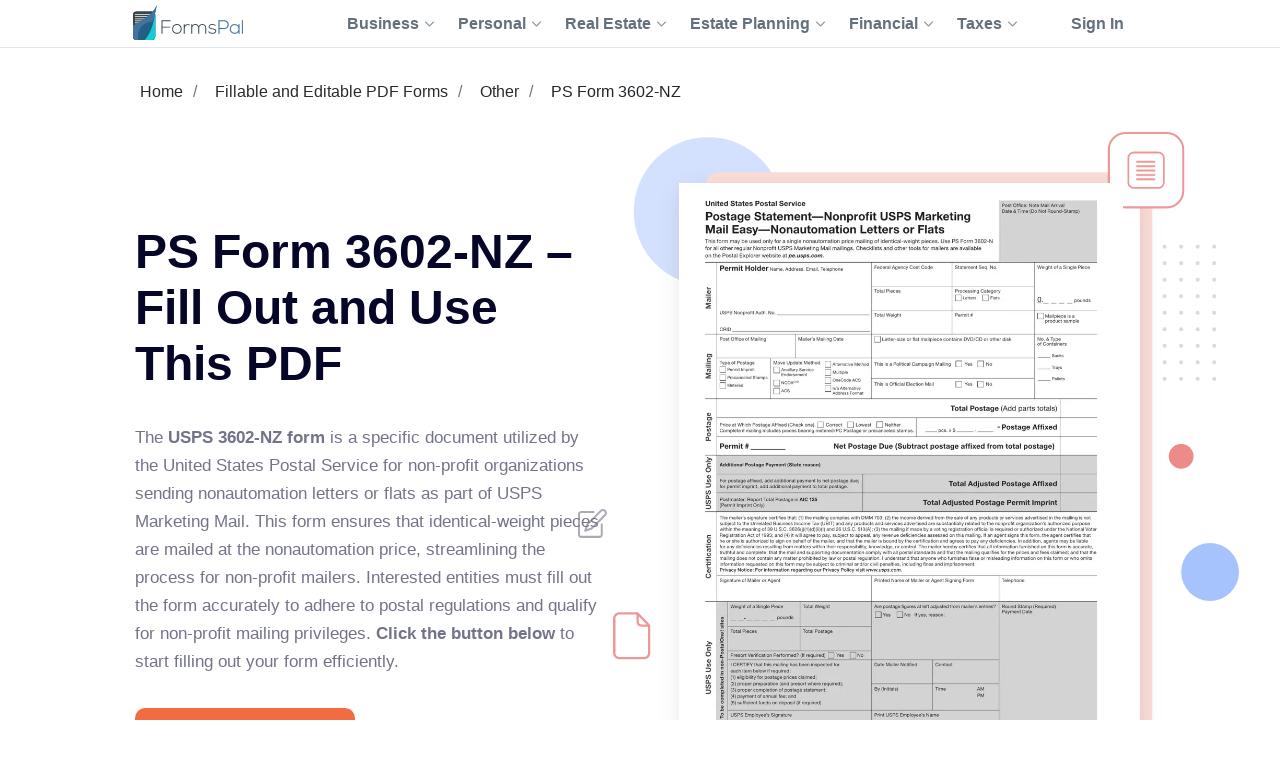

--- FILE ---
content_type: text/html;charset=UTF-8
request_url: https://formspal.com/pdf-forms/other/usps-form-3602-nz/
body_size: 29488
content:
<!DOCTYPE html><html>
<head>
<meta http-equiv="Content-Type" content="text/html; charset=UTF-8">
<link rel="preconnect" href="https://fonts.gstatic.com">
<script>(function(w,d,s,l,i){w[l]=w[l]||[];w[l].push({'gtm.start':
							new Date().getTime(),event:'gtm.js'});var f=d.getElementsByTagName(s)[0],
							j=d.createElement(s),dl=l!='dataLayer'?'&l='+l:'';j.async=true;j.src=
							'https://www.googletagmanager.com/gtm.js?id='+i+dl;f.parentNode.insertBefore(j,f);
							})(window,document,'script','dataLayer','GTM-WNMWS4B');</script><title>PS Form 3602-NZ ≡ Fill Out Printable PDF Forms Online</title>
<meta name="description" content="Get the PS Form 3602-NZ today, alongside a catalogue of countless legal templates and PDF files at FormsPal. Filling out your forms has never been smoother!">
<link rel="canonical" href="https://formspal.com/pdf-forms/other/usps-form-3602-nz/">
<style>
					.sr-only {
						position: absolute;
						width: 1px;
						height: 1px;
						padding: 0;
						margin: -1px;
						overflow: hidden;
						clip: rect(0, 0, 0, 0);
						white-space: nowrap;
						border-width: 0;
					}
				</style>
<meta name="viewport" content="width=device-width, initial-scale=1, shrink-to-fit=no">
<meta name="robots" content="index, follow">
<link rel="shortcut icon" type="ico" href="/favicon.ico">
<link rel="apple-touch-icon" sizes="180x180" href="https://formspal.com/apple-touch-icon.png">
<link rel="icon" type="image/png" sizes="32x32" href="https://formspal.com/favicon-32x32.png">
<link rel="icon" type="image/png" sizes="16x16" href="https://formspal.com/favicon-16x16.png">
<link rel="mask-icon" href="https://formspal.com/safari-pinned-tab.svg" color="#5bbad5">
<meta name="google-site-verification" content="M6EI8EVFmhV11XW2YOpR3PkP6qX0Nq7p2N8QaVrqulo">
<link rel="preload" as="font" href="https://fonts.gstatic.com/s/roboto/v20/KFOlCnqEu92Fr1MmSU5fBBc4AMP6lQ.woff2" type="font/woff2" crossorigin="anonymous">
<link rel="preload" as="font" href="https://fonts.gstatic.com/s/roboto/v20/KFOmCnqEu92Fr1Mu4mxKKTU1Kg.woff2" type="font/woff2" crossorigin="anonymous">
<link rel="preload" as="font" href="https://fonts.gstatic.com/s/roboto/v20/KFOlCnqEu92Fr1MmEU9fBBc4AMP6lQ.woff2" type="font/woff2" crossorigin="anonymous">
<link rel="stylesheet" type="text/css" href="/build/assets/formspal_CvMN24JP.css" media="all">
<link rel="stylesheet" type="text/css" href="/build/assets/pdf-document-landing-2_aQSpoQbf.css" media="all">
<script type="module" src="/build/assets/pdf-document-landing-2-CUo70y5I.js"></script><script type="module" src="/build/assets/formspal-IYxYy91b.js"></script><script type="application/ld+json">
				{
					"@context": "https://schema.org",
					"@graph": [
						{
							"@type": "Organization",
							"@id": "https://formspal.com/#organization",
							"name": "FormsPal",
							"url": "https://formspal.com/",
							"sameAs": [
								"https://www.facebook.com/FormsPal/",
								"https://www.youtube.com/c/FormsPal/",
								"https://www.pinterest.com/formspal/",
								"https://twitter.com/FormsPal/"
							],
							"logo": {
								"@type": "ImageObject",
								"@id": "https://formspal.com/#logo",
								"inLanguage": "en-US",
								"url": "https://formspal.com/wp-content/uploads/2020/06/favicon-512.png",
								"contentUrl": "https://formspal.com/wp-content/uploads/2020/06/favicon-512.png",
								"width": 512,
								"height": 512,
								"caption": "FormsPal"
							},
							"image": {
								"@id": "https://formspal.com/#logo"
							},
							"legalName": "Altitude Software FZ-LLC",
							"address": {
								"@type": "PostalAddress",
								"addressLocality": "Al Hulaila Industrial Zone-FZ",
								"addressCountry": "UAE",
								"streetAddress": "W1-S011, Shed No.23",
								"addressRegion": "RAK"
							},
							"contactPoint": {
								"@type": "ContactPoint",
								"contactType": "customer support",
								"email": "support@formspal.com"
							}
						},
						{
							"@type": "WebSite",
							"@id": "https://formspal.com/#website",
							"url": "https://formspal.com/",
							"name": "FormsPal",
							"description": "Legal language is complex by nature, but we strive to make it easy to create various contracts and agreements at a fracture of a price by providing free fillable legal forms and simple step-by-step tools",
							"publisher": {
								"@id": "https://formspal.com/#organization"
							},
							"inLanguage": "en-US",
							"potentialAction": {
								"@type": "SearchAction",
								"target": {
									"@type": "EntryPoint",
									"urlTemplate": "https://formspal.com/?s={search_term_string}"
								},
								"query-input": "required name=search_term_string"
							}
						},
						{
							"@type": "ImageObject",
							"@id": "https://formspal.com/pdf-forms/other/usps-form-3602-nz/#primaryimage",
							"inLanguage": "en-US",
							"url": "https://formspal.com/pdf-forms/other/usps-form-3602-nz/usps-form-3602-nz-preview.webp",
							"contentUrl": "https://formspal.com/pdf-forms/other/usps-form-3602-nz/usps-form-3602-nz-preview.webp",
							"width": "850",
							"height": "1100",
							"caption": "Usps Form 3602 Nz preview"
						},
						{
							"@type": "WebPage",
							"@id": "https://formspal.com/pdf-forms/other/usps-form-3602-nz/#webpage",
							"url": "https://formspal.com/pdf-forms/other/usps-form-3602-nz/",
							"name": "PS Form 3602-NZ – Fill Out and Use This PDF",
							"isPartOf": {
								"@id": "https://formspal.com/#website"
							},
							"dateModified":  "2024-09-07",
							"description": "Get the PS Form 3602-NZ today, alongside a catalogue of countless legal templates and PDF files at FormsPal. Filling out your forms has never been smoother!",
							"breadcrumb": {
								"@id": "https://formspal.com/pdf-forms/other/usps-form-3602-nz/#breadcrumb"
							},
							"inLanguage": "en-US",
							"potentialAction": [
								{
									"@type": "ReadAction",
									"target": [
										"https://formspal.com/pdf-forms/other/usps-form-3602-nz/"
									]
								}
							]
						},
						{
							"@type": "BreadcrumbList",
							"@id": "https://formspal.com/pdf-forms/other/usps-form-3602-nz/#breadcrumb",
							"itemListElement": [ 
								{
									"@type": "ListItem",
									"position": 1,
									"name": "Home",
									"item": "https://formspal.com/"
								}, 
								{
									"@type": "ListItem",
									"position": 2,
									"name": "Fillable and Editable PDF Forms",
									"item": "https://formspal.com/pdf-forms/"
								}, 
								{
									"@type": "ListItem",
									"position": 3,
									"name": "Other",
									"item": "https://formspal.com/pdf-forms/other/"
								}, 
								{
									"@type": "ListItem",
									"position": 4,
									"name": "PS Form 3602-NZ",
									"item": "https://formspal.com/pdf-forms/other/usps-form-3602-nz/"
								}
							]
						}
					]
				}
			</script><script type="application/ld+json">
					{
						"@context":"https://schema.org",
						"@type":"Product",
						"brand": {
							"@type": "Organization",
							"@id": "https://formspal.com/#organization"
						},
						"name": "PS Form 3602-NZ ≡ Fill Out Printable PDF Forms Online",
						"description": "Get the PS Form 3602-NZ today, alongside a catalogue of countless legal templates and PDF files at FormsPal. Filling out your forms has never been smoother!",
						"aggregateRating": {
							"@type": "AggregateRating",
							"worstRating": "1",
							"bestRating": "5",
							"ratingValue": "5",
							"ratingCount": "1"
						}
					}
				</script><script type="application/ld+json">
					{
						"@context": "https://schema.org",
						"@type": "VideoObject",
						"name": "How to prepare certified mail.",
						"description": "How to video on preparing certified mailing for credit repair.",
						"thumbnailUrl": "https://i.ytimg.com/vi/YLQLWdV1MZE/maxresdefault.jpg",
						"duration": "PT9M4S",
						"contentUrl": "https://www.youtube.com/watch?v=YLQLWdV1MZE",
						"embedUrl": "https://www.youtube.com/embed/YLQLWdV1MZE",
						"uploadDate": "2014-03-04",
						"potentialAction": {
							"@type": "SeekToAction",
							"target": "https://youtu.be/YLQLWdV1MZE?t={seek_to_second_number}",
							"startOffset-input": "required name=seek_to_second_number"
						}
					}
				</script><meta http-equiv="content-language" content="en-US">
<meta property="og:locale" content="en_US">
<meta property="og:type" content="website">
<meta property="og:title" content="PS Form 3602-NZ ≡ Fill Out Printable PDF Forms Online">
<meta property="og:description" content="PS Form 3602-NZ – Fill Out and Use This PDF">
<meta property="og:url" content="https://formspal.com/pdf-forms/other/usps-form-3602-nz/">
<meta property="og:site_name" content="FormsPal">
<meta property="article:publisher" content="https://www.facebook.com/FormsPal">
<meta property="article:modified_time" content="2024-09-07">
<meta property="og:image" content="https://formspal.com/pdf-forms/other/usps-form-3602-nz/usps-form-3602-nz-preview.webp">
<meta property="og:image:width" content="850">
<meta property="og:image:height" content="1100">
<meta property="og:image:type" content="image/png">
<meta name="twitter:title" content="PS Form 3602-NZ ≡ Fill Out Printable PDF Forms Online">
<meta name="twitter:card" content="summary_large_image">
<meta name="twitter:description" content="PS Form 3602-NZ – Fill Out and Use This PDF">
<meta name="twitter:site" content="@FormsPal">
<script xmlns:str="http://exslt.org/strings" defer>
			window.SERVER_DATA = {
				
					show_state: true,
				
				paymentUrl: "",
				URL_CONSTRUCTOR_BASE: "/create",
				CREATE_DOC_URL: "https://app.formspal.com/pdf-editor/usps-form-3602-nz",
				
					site_source: "formspal",
				
				documents: [
					
				],
				states: [
					
						{
							label: "Alabama",
							value: "al",
							id: 1,
						}
						,
						{
							label: "Alaska",
							value: "ak",
							id: 3,
						}
						,
						{
							label: "Arizona",
							value: "az",
							id: 5,
						}
						,
						{
							label: "Arkansas",
							value: "ar",
							id: 7,
						}
						,
						{
							label: "California",
							value: "ca",
							id: 9,
						}
						,
						{
							label: "Colorado",
							value: "co",
							id: 11,
						}
						,
						{
							label: "Connecticut",
							value: "ct",
							id: 13,
						}
						,
						{
							label: "Delaware",
							value: "de",
							id: 15,
						}
						,
						{
							label: "District of Columbia",
							value: "dc",
							id: 17,
						}
						,
						{
							label: "Florida",
							value: "fl",
							id: 19,
						}
						,
						{
							label: "Georgia",
							value: "ga",
							id: 21,
						}
						,
						{
							label: "Hawaii",
							value: "hi",
							id: 23,
						}
						,
						{
							label: "Idaho",
							value: "id",
							id: 25,
						}
						,
						{
							label: "Illinois",
							value: "il",
							id: 27,
						}
						,
						{
							label: "Indiana",
							value: "in",
							id: 29,
						}
						,
						{
							label: "Iowa",
							value: "ia",
							id: 31,
						}
						,
						{
							label: "Kansas",
							value: "ks",
							id: 33,
						}
						,
						{
							label: "Kentucky",
							value: "ky",
							id: 35,
						}
						,
						{
							label: "Louisiana",
							value: "la",
							id: 37,
						}
						,
						{
							label: "Maine",
							value: "me",
							id: 39,
						}
						,
						{
							label: "Maryland",
							value: "md",
							id: 41,
						}
						,
						{
							label: "Massachusetts",
							value: "ma",
							id: 43,
						}
						,
						{
							label: "Michigan",
							value: "mi",
							id: 45,
						}
						,
						{
							label: "Minnesota",
							value: "mn",
							id: 47,
						}
						,
						{
							label: "Mississippi",
							value: "ms",
							id: 49,
						}
						,
						{
							label: "Missouri",
							value: "mo",
							id: 51,
						}
						,
						{
							label: "Montana",
							value: "mt",
							id: 53,
						}
						,
						{
							label: "Nebraska",
							value: "ne",
							id: 55,
						}
						,
						{
							label: "Nevada",
							value: "nv",
							id: 57,
						}
						,
						{
							label: "New Hampshire",
							value: "nh",
							id: 59,
						}
						,
						{
							label: "New Jersey",
							value: "nj",
							id: 61,
						}
						,
						{
							label: "New Mexico",
							value: "nm",
							id: 63,
						}
						,
						{
							label: "New York",
							value: "ny",
							id: 65,
						}
						,
						{
							label: "North Carolina",
							value: "nc",
							id: 67,
						}
						,
						{
							label: "North Dakota",
							value: "nd",
							id: 69,
						}
						,
						{
							label: "Ohio",
							value: "oh",
							id: 71,
						}
						,
						{
							label: "Oklahoma",
							value: "ok",
							id: 73,
						}
						,
						{
							label: "Oregon",
							value: "or",
							id: 75,
						}
						,
						{
							label: "Pennsylvania",
							value: "pa",
							id: 77,
						}
						,
						{
							label: "Rhode Island",
							value: "ri",
							id: 79,
						}
						,
						{
							label: "South Carolina",
							value: "sc",
							id: 81,
						}
						,
						{
							label: "South Dakota",
							value: "sd",
							id: 83,
						}
						,
						{
							label: "Tennessee",
							value: "tn",
							id: 85,
						}
						,
						{
							label: "Texas",
							value: "tx",
							id: 87,
						}
						,
						{
							label: "Utah",
							value: "ut",
							id: 89,
						}
						,
						{
							label: "Vermont",
							value: "vt",
							id: 91,
						}
						,
						{
							label: "Virginia",
							value: "va",
							id: 93,
						}
						,
						{
							label: "Washington",
							value: "wa",
							id: 95,
						}
						,
						{
							label: "West Virginia",
							value: "wv",
							id: 97,
						}
						,
						{
							label: "Wisconsin",
							value: "wi",
							id: 99,
						}
						,
						{
							label: "Wyoming",
							value: "wy",
							id: 101,
						}
						
				],
				docTypes: [
					
				],
			}
		</script><script xmlns:str="http://exslt.org/strings" defer>
			window.vocab = {
				search_input_placeholder: "Search any document...",
				select_state_placeholder: "All States",
				document_name: "PS Form 3602-NZ",
				all_pages: {
					why_we_item_1: "<h4>Free to Use</h4><strong>FormsPal is free to use without any limitations for the first 7 days.</strong> Edit, print and save your document on any device anytime.",
					why_we_item_2: "<h4>Legal and Reliable</h4><strong>Our forms are attorney-approved and valid in your state.</strong> Don’t risk your time and money 							by downloading sketchy forms online. <br />Join the hundreds of our satified daily customer.",
					why_we_item_3: "<h4>Fast and Easy</h4>Our state-of-art custom forms building software is created with you in mind. 							<strong>Answer simple questions and get your Bill of Sale in under 5 minutes.</strong>",
					why_we_item_4: "<h4>Secure and Transparent</h4><strong>You can be that certain that your data is safe with us.</strong> <br />We use advanced encryption 							technology and don’t share your information wih anyone.",
					sign_up_title: "Sign Up",
					validation_error_required: "Required field",
					validation_error_email: "Wrong email",
					validation_error_min_length: "Min [count] symbol",
					add_sign_title: "Add signature",
					add_sign_subtitle: "After adding a signature, you can move it.",
					back_text: "Back",
					download_text: "Download",
					save_continue_text: "Save & Continue",
					save_continue_and_export_text: "Save & Export",
					create_doc_text: "Create My Document",
					search_text: "Search",
					select_state_placeholder_mob: "State",
					select_type_placeholder: "Select Type",
					select_state_placeholder: "All States",
				},
				doc_templates: {
					sign_up_for_down_load: "Sign Up to Download Your Document",
					account_benefit_1: "Creating an account allows you to <strong>save your progress and edit, print, or view your 						document</strong> anytime on any device.",
					account_benefit_2: "We respect your privacy: <strong> we do not share or view your 						information </strong> and all your saved documents are encrypted 						with state of art cryptographic protocols to make sure your 						data is protected and documents are securely stored for future reference.",
					account_benefit_3: "<strong>We do not send spam</strong> or any promotional materials or unsolicited emails.",
					why_create_account: "Why create a free account?",
					why_create_account_item_1: "Edit, print, and save your documents: One-click printing",
					why_create_account_item_2: "Download in Word or PDF:<br />No technical skills required",
					why_create_account_item_3: "Send via Email: Submit <br />your docs effortlessly",
					why_create_account_item_4: "Edit anytime: Update <br />or create new versions",
					not_filled_fields_prompt: "The form contains empty fields. You can edit the document or download it as is.",
					success_add_sign: "Your signature was added successfully",
					preview_doc_content: "<p><span style=\"font-size: xx-large;\"><strong>Great Job!</strong></span></p><p>Create an Account for Free to Save, Print, or Further Customize Your PS Form 3602-NZ Now:</p>",
				}
			}
		</script>
</head>
<body class="">
<noscript><iframe src="https://www.googletagmanager.com/ns.html?id=GTM-WNMWS4B" height="0" width="0" style="display:none;visibility:hidden"></iframe></noscript>
<header class="header-formspal page-header"><div class="container">
<div class="main-logo"><a href="https://formspal.com/" aria-label="FormsPal Logo"><img src="https://formspal.com/wp-content/themes/formspal/assets/img/logo.svg" alt="FormsPal Logo" width="110" height="35"></a></div>
<div class="main-menu">
<nav class="main-menu__navigation"><ul id="menu-primary-menu" class="main-menu__top-menu-list">
<li id="menu-item-41886" tabindex="0" data-order="1" class="menu-item menu-item-type-custom menu-item-object-custom main-menu__item_has-sub main-menu__item">
<span> Business <svg xmlns="http://www.w3.org/2000/svg" class="chevron" width="14" height="8" viewBox="0 0 14 8" fill="none"><path d="M1 1L7 7L13 1" stroke="#8F99A4" stroke-width="2" stroke-linecap="round" stroke-linejoin="round"></path></svg></span><ul class="main-menu__sub-menu">
<li id="menu-item-41887" class="menu-item menu-item-type-custom menu-item-object-custom main-menu__sub-item_has-sub main-menu__sub-item">
<span> Starting <svg xmlns="http://www.w3.org/2000/svg" class="chevron" width="14" height="8" viewBox="0 0 14 8" fill="none"><path d="M1 1L7 7L13 1" stroke="#8F99A4" stroke-width="2" stroke-linecap="round" stroke-linejoin="round"></path></svg></span><ul class="main-menu__sub-sub-menu">
<li id="menu-item-41888" class="menu-item menu-item-type-custom menu-item-object-custom main-menu__sub-item_has-sub main-menu__sub-sub-item">
<a href="https://formspal.com/llc-operating-agreement-template/"> LLC Operating Agreement <svg xmlns="http://www.w3.org/2000/svg" class="chevron" width="14" height="8" viewBox="0 0 14 8" fill="none"><path d="M1 1L7 7L13 1" stroke="#8F99A4" stroke-width="2" stroke-linecap="round" stroke-linejoin="round"></path></svg></a><ul class="main-menu__sub-sub-menu">
<li id="menu-item-41889" class="menu-item menu-item-type-custom menu-item-object-custom main-menu__sub-sub-item"><a href="https://formspal.com/llc-operating-agreement-template/single-member/">Single-Member Operating Agreement</a></li>
<li id="menu-item-41890" class="menu-item menu-item-type-custom menu-item-object-custom main-menu__sub-sub-item"><a href="https://formspal.com/llc-operating-agreement-template/multi-member/">Multi-Member Operating Agreement</a></li>
</ul>
</li>
<li id="menu-item-41891" class="menu-item menu-item-type-custom menu-item-object-custom main-menu__sub-sub-item"><a href="https://formspal.com/articles-of-incorporation-template/">Articles of Incorporation</a></li>
<li id="menu-item-41892" class="menu-item menu-item-type-custom menu-item-object-custom main-menu__sub-sub-item"><a href="https://formspal.com/corporate-bylaws-template/">Corporate Bylaws</a></li>
<li id="menu-item-41893" class="menu-item menu-item-type-custom menu-item-object-custom main-menu__sub-sub-item"><a href="https://formspal.com/purchase-agreement/business/">Business Purchase Agreement</a></li>
</ul>
</li>
<li id="menu-item-41894" class="menu-item menu-item-type-custom menu-item-object-custom main-menu__sub-item_has-sub main-menu__sub-item">
<span> Operating <svg xmlns="http://www.w3.org/2000/svg" class="chevron" width="14" height="8" viewBox="0 0 14 8" fill="none"><path d="M1 1L7 7L13 1" stroke="#8F99A4" stroke-width="2" stroke-linecap="round" stroke-linejoin="round"></path></svg></span><ul class="main-menu__sub-sub-menu">
<li id="menu-item-41895" class="menu-item menu-item-type-custom menu-item-object-custom main-menu__sub-item_has-sub main-menu__sub-sub-item">
<a href="https://formspal.com/nda-agreement-template/"> Non-Disclosure Agreements (NDA) <svg xmlns="http://www.w3.org/2000/svg" class="chevron" width="14" height="8" viewBox="0 0 14 8" fill="none"><path d="M1 1L7 7L13 1" stroke="#8F99A4" stroke-width="2" stroke-linecap="round" stroke-linejoin="round"></path></svg></a><ul class="main-menu__sub-sub-menu">
<li id="menu-item-41896" class="menu-item menu-item-type-custom menu-item-object-custom main-menu__sub-sub-item"><a href="https://formspal.com/nda-agreement-template/business-associate-agreement/">Business Associate (HIPPA) NDA</a></li>
<li id="menu-item-41897" class="menu-item menu-item-type-custom menu-item-object-custom main-menu__sub-sub-item"><a href="https://formspal.com/nda-agreement-template/mutual/">Mutual NDA</a></li>
<li id="menu-item-41898" class="menu-item menu-item-type-custom menu-item-object-custom main-menu__sub-sub-item"><a href="https://formspal.com/nda-agreement-template/employee-confidentiality-agreement/">Employee HIPPA NDA</a></li>
</ul>
</li>
<li id="menu-item-41899" class="menu-item menu-item-type-custom menu-item-object-custom main-menu__sub-item_has-sub main-menu__sub-sub-item">
<a href="https://formspal.com/letter-of-intent-template/"> Letter of Intent (LOI) <svg xmlns="http://www.w3.org/2000/svg" class="chevron" width="14" height="8" viewBox="0 0 14 8" fill="none"><path d="M1 1L7 7L13 1" stroke="#8F99A4" stroke-width="2" stroke-linecap="round" stroke-linejoin="round"></path></svg></a><ul class="main-menu__sub-sub-menu">
<li id="menu-item-41900" class="menu-item menu-item-type-custom menu-item-object-custom main-menu__sub-sub-item"><a href="https://formspal.com/letter-of-intent-template/purchase/business/">LOI to Purchase Business</a></li>
<li id="menu-item-41901" class="menu-item menu-item-type-custom menu-item-object-custom main-menu__sub-sub-item"><a href="https://formspal.com/letter-of-intent-template/investment/">LOI to Invest</a></li>
</ul>
</li>
<li id="menu-item-41902" class="menu-item menu-item-type-custom menu-item-object-custom main-menu__sub-item_has-sub main-menu__sub-sub-item">
<a href="https://formspal.com/release-of-liability-form/"> Release of Liability <svg xmlns="http://www.w3.org/2000/svg" class="chevron" width="14" height="8" viewBox="0 0 14 8" fill="none"><path d="M1 1L7 7L13 1" stroke="#8F99A4" stroke-width="2" stroke-linecap="round" stroke-linejoin="round"></path></svg></a><ul class="main-menu__sub-sub-menu">
<li id="menu-item-41903" class="menu-item menu-item-type-custom menu-item-object-custom main-menu__sub-sub-item"><a href="https://formspal.com/release-of-liability-form/medical-hipaa/">Medical (HIPPA) Release</a></li>
<li id="menu-item-41904" class="menu-item menu-item-type-custom menu-item-object-custom main-menu__sub-sub-item"><a href="https://formspal.com/release-of-liability-form/photo-release-form/">Photo Release</a></li>
<li id="menu-item-41905" class="menu-item menu-item-type-custom menu-item-object-custom main-menu__sub-sub-item"><a href="https://formspal.com/release-of-liability-form/video-release-form/">Video Release</a></li>
<li id="menu-item-41906" class="menu-item menu-item-type-custom menu-item-object-custom main-menu__sub-sub-item"><a href="https://formspal.com/release-of-liability-form/mechanics-lien-release-form/">Contractor Release</a></li>
</ul>
</li>
<li id="menu-item-41907" class="menu-item menu-item-type-custom menu-item-object-custom main-menu__sub-sub-item"><a href="https://formspal.com/hold-harmless-agreement/">Hold Harmless Agreement</a></li>
<li id="menu-item-41908" class="menu-item menu-item-type-custom menu-item-object-custom main-menu__sub-sub-item"><a href="https://formspal.com/non-compete-agreement-template/">Non-Compete Agreements (NCA)</a></li>
<li id="menu-item-41909" class="menu-item menu-item-type-custom menu-item-object-custom main-menu__sub-sub-item"><a href="https://formspal.com/employee-handbook-template/">Employee Handbook</a></li>
</ul>
</li>
<li id="menu-item-48871" class="menu-item menu-item-type-custom menu-item-object-custom main-menu__sub-item"><a href="https://formspal.com/employment-forms/">Employment</a></li>
</ul>
</li>
<li id="menu-item-41975" tabindex="0" data-order="1" class="menu-item menu-item-type-custom menu-item-object-custom main-menu__item_has-sub main-menu__item">
<span> Personal <svg xmlns="http://www.w3.org/2000/svg" class="chevron" width="14" height="8" viewBox="0 0 14 8" fill="none"><path d="M1 1L7 7L13 1" stroke="#8F99A4" stroke-width="2" stroke-linecap="round" stroke-linejoin="round"></path></svg></span><ul class="main-menu__sub-menu">
<li id="menu-item-41976" class="menu-item menu-item-type-custom menu-item-object-custom main-menu__sub-item_has-sub main-menu__sub-item">
<a href="https://formspal.com/affidavit-forms/"> Affidavits <svg xmlns="http://www.w3.org/2000/svg" class="chevron" width="14" height="8" viewBox="0 0 14 8" fill="none"><path d="M1 1L7 7L13 1" stroke="#8F99A4" stroke-width="2" stroke-linecap="round" stroke-linejoin="round"></path></svg></a><ul class="main-menu__sub-sub-menu">
<li id="menu-item-41977" class="menu-item menu-item-type-custom menu-item-object-custom main-menu__sub-sub-item"><a href="https://formspal.com/affidavit-forms/affidavit-of-heirship/">Affidavit of Heirship</a></li>
<li id="menu-item-41978" class="menu-item menu-item-type-custom menu-item-object-custom main-menu__sub-sub-item"><a href="https://formspal.com/affidavit-forms/affidavit-of-residency/">Affidavit of Residency</a></li>
<li id="menu-item-41979" class="menu-item menu-item-type-custom menu-item-object-custom main-menu__sub-sub-item"><a href="https://formspal.com/affidavit-forms/affidavit-of-service/">Affidavit of Service</a></li>
<li id="menu-item-41980" class="menu-item menu-item-type-custom menu-item-object-custom main-menu__sub-sub-item"><a href="https://formspal.com/affidavit-forms/affidavit-of-correction/">Affidavit of Correction</a></li>
<li id="menu-item-41981" class="menu-item menu-item-type-custom menu-item-object-custom main-menu__sub-sub-item"><a href="https://formspal.com/affidavit-forms/gift-affidavit/">Affidavit of Gift</a></li>
<li id="menu-item-41982" class="menu-item menu-item-type-custom menu-item-object-custom main-menu__sub-sub-item"><a href="https://formspal.com/small-estate-affidavit/">Small Estate Affidavit</a></li>
</ul>
</li>
<li id="menu-item-41983" class="menu-item menu-item-type-custom menu-item-object-custom main-menu__sub-item_has-sub main-menu__sub-item">
<span> Marriage <svg xmlns="http://www.w3.org/2000/svg" class="chevron" width="14" height="8" viewBox="0 0 14 8" fill="none"><path d="M1 1L7 7L13 1" stroke="#8F99A4" stroke-width="2" stroke-linecap="round" stroke-linejoin="round"></path></svg></span><ul class="main-menu__sub-sub-menu">
<li id="menu-item-41984" class="menu-item menu-item-type-custom menu-item-object-custom main-menu__sub-sub-item"><a href="https://formspal.com/prenuptial-agreement-template/">Prenuptial Agreement</a></li>
<li id="menu-item-41985" class="menu-item menu-item-type-custom menu-item-object-custom main-menu__sub-sub-item"><a href="https://formspal.com/marital-divorce-settlement-agreement/">Divorce Settlement Agreement</a></li>
<li id="menu-item-41986" class="menu-item menu-item-type-custom menu-item-object-custom main-menu__sub-sub-item"><a href="https://formspal.com/separation-agreement-template/">Legal Separation Agreement</a></li>
</ul>
</li>
<li id="menu-item-41987" class="menu-item menu-item-type-custom menu-item-object-custom main-menu__sub-item_has-sub main-menu__sub-item">
<span> Children <svg xmlns="http://www.w3.org/2000/svg" class="chevron" width="14" height="8" viewBox="0 0 14 8" fill="none"><path d="M1 1L7 7L13 1" stroke="#8F99A4" stroke-width="2" stroke-linecap="round" stroke-linejoin="round"></path></svg></span><ul class="main-menu__sub-sub-menu">
<li id="menu-item-41988" class="menu-item menu-item-type-custom menu-item-object-custom main-menu__sub-sub-item"><a href="https://formspal.com/power-of-attorney/child-power-of-attorney/">Minor Power of Attorney</a></li>
<li id="menu-item-41989" class="menu-item menu-item-type-custom menu-item-object-custom main-menu__sub-sub-item"><a href="https://formspal.com/release-of-liability-form/photo-release-form/minors/">Minor Photo Release</a></li>
<li id="menu-item-41990" class="menu-item menu-item-type-custom menu-item-object-custom main-menu__sub-sub-item"><a href="https://formspal.com/pdf-forms/temporary-custody-form/">Temporary Custody Form</a></li>
</ul>
</li>
<li id="menu-item-48870" class="menu-item menu-item-type-custom menu-item-object-custom main-menu__sub-item"><a href="https://formspal.com/consent-form/">Consent Forms</a></li>
<li id="menu-item-41991" class="menu-item menu-item-type-custom menu-item-object-custom main-menu__sub-item_has-sub main-menu__sub-item">
<a href="https://formspal.com/recommendation-letter-template/"> Letters of Recommendation <svg xmlns="http://www.w3.org/2000/svg" class="chevron" width="14" height="8" viewBox="0 0 14 8" fill="none"><path d="M1 1L7 7L13 1" stroke="#8F99A4" stroke-width="2" stroke-linecap="round" stroke-linejoin="round"></path></svg></a><ul class="main-menu__sub-sub-menu">
<li id="menu-item-41992" class="menu-item menu-item-type-custom menu-item-object-custom main-menu__sub-sub-item"><a href="https://formspal.com/recommendation-letter-template/character-reference-for-court/">Character Letter for Court</a></li>
<li id="menu-item-41993" class="menu-item menu-item-type-custom menu-item-object-custom main-menu__sub-sub-item"><a href="https://formspal.com/recommendation-letter-template/character-reference-for-court/immigration/">Immigration Letter of Support</a></li>
<li id="menu-item-41994" class="menu-item menu-item-type-custom menu-item-object-custom main-menu__sub-sub-item"><a href="https://formspal.com/recommendation-letter-template/personal/">Personal Reference Letter</a></li>
<li id="menu-item-41995" class="menu-item menu-item-type-custom menu-item-object-custom main-menu__sub-sub-item"><a href="https://formspal.com/recommendation-letter-template/job/">Job Recommendation Letter</a></li>
<li id="menu-item-41996" class="menu-item menu-item-type-custom menu-item-object-custom main-menu__sub-sub-item"><a href="https://formspal.com/recommendation-letter-template/scholarship/">Scholarship Recommendation Letter</a></li>
<li id="menu-item-41997" class="menu-item menu-item-type-custom menu-item-object-custom main-menu__sub-sub-item"><a href="https://formspal.com/recommendation-letter-template/student/">Student Recommendation Letter</a></li>
<li id="menu-item-41998" class="menu-item menu-item-type-custom menu-item-object-custom main-menu__sub-sub-item"><a href="https://formspal.com/recommendation-letter-template/eagle-scout/">Eagle Scout Recommendation Letter</a></li>
<li id="menu-item-41999" class="menu-item menu-item-type-custom menu-item-object-custom main-menu__sub-sub-item"><a href="https://formspal.com/recommendation-letter-template/landlord/">Landlord (Tenant) Recommendation Letter</a></li>
<li id="menu-item-42000" class="menu-item menu-item-type-custom menu-item-object-custom main-menu__sub-sub-item"><a href="https://formspal.com/recommendation-letter-template/coworker/">Coworker Recommendation Letter</a></li>
</ul>
</li>
<li id="menu-item-42001" class="menu-item menu-item-type-custom menu-item-object-custom main-menu__sub-item_has-sub main-menu__sub-item">
<a href="https://formspal.com/resignation-letter/"> Letters of Resignation <svg xmlns="http://www.w3.org/2000/svg" class="chevron" width="14" height="8" viewBox="0 0 14 8" fill="none"><path d="M1 1L7 7L13 1" stroke="#8F99A4" stroke-width="2" stroke-linecap="round" stroke-linejoin="round"></path></svg></a><ul class="main-menu__sub-sub-menu">
<li id="menu-item-42002" class="menu-item menu-item-type-custom menu-item-object-custom main-menu__sub-sub-item"><a href="https://formspal.com/resignation-letter/two-week-notice/">Two-Week Notice Letter</a></li>
<li id="menu-item-42003" class="menu-item menu-item-type-custom menu-item-object-custom main-menu__sub-sub-item"><a href="https://formspal.com/resignation-letter/retirement/">Retirement Letter</a></li>
<li id="menu-item-42004" class="menu-item menu-item-type-custom menu-item-object-custom main-menu__sub-sub-item"><a href="https://formspal.com/resignation-letter/immediate/">Immediate Resignation Letter</a></li>
<li id="menu-item-42005" class="menu-item menu-item-type-custom menu-item-object-custom main-menu__sub-sub-item"><a href="https://formspal.com/resignation-letter/teacher/">Teacher Resignation Letter</a></li>
</ul>
</li>
</ul>
</li>
<li id="menu-item-41910" tabindex="0" data-order="1" class="menu-item menu-item-type-custom menu-item-object-custom main-menu__item_has-sub main-menu__item">
<span> Real Estate <svg xmlns="http://www.w3.org/2000/svg" class="chevron" width="14" height="8" viewBox="0 0 14 8" fill="none"><path d="M1 1L7 7L13 1" stroke="#8F99A4" stroke-width="2" stroke-linecap="round" stroke-linejoin="round"></path></svg></span><ul class="main-menu__sub-menu">
<li id="menu-item-41911" class="menu-item menu-item-type-custom menu-item-object-custom main-menu__sub-item_has-sub main-menu__sub-item">
<a href="https://formspal.com/rental-lease-agreement-forms/"> Lease\Rental Agreements <svg xmlns="http://www.w3.org/2000/svg" class="chevron" width="14" height="8" viewBox="0 0 14 8" fill="none"><path d="M1 1L7 7L13 1" stroke="#8F99A4" stroke-width="2" stroke-linecap="round" stroke-linejoin="round"></path></svg></a><ul class="main-menu__sub-sub-menu">
<li id="menu-item-41912" class="menu-item menu-item-type-custom menu-item-object-custom main-menu__sub-sub-item"><a href="https://formspal.com/rental-lease-agreement-forms/simple-one-page-lease/">Simple Lease Agreement (One-Page)</a></li>
<li id="menu-item-41913" class="menu-item menu-item-type-custom menu-item-object-custom main-menu__sub-sub-item"><a href="https://formspal.com/rental-lease-agreement-forms/room-agreement/">Room Rental Agreement</a></li>
<li id="menu-item-41914" class="menu-item menu-item-type-custom menu-item-object-custom main-menu__sub-sub-item"><a href="https://formspal.com/rental-lease-agreement-forms/lease-to-own-agreement/">Rent to Own Contract</a></li>
<li id="menu-item-41915" class="menu-item menu-item-type-custom menu-item-object-custom main-menu__sub-sub-item"><a href="https://formspal.com/rental-lease-agreement-forms/sublease-agreement/">Sublease Agreement</a></li>
<li id="menu-item-41916" class="menu-item menu-item-type-custom menu-item-object-custom main-menu__sub-sub-item"><a href="https://formspal.com/rental-lease-agreement-forms/commercial-lease/">Commercial Lease Agreements</a></li>
<li id="menu-item-41917" class="menu-item menu-item-type-custom menu-item-object-custom main-menu__sub-sub-item"><a href="https://formspal.com/rental-lease-agreement-forms/month-to-month-rental-agreement/">Monthly Lease Agreement</a></li>
</ul>
</li>
<li id="menu-item-41918" class="menu-item menu-item-type-custom menu-item-object-custom main-menu__sub-item_has-sub main-menu__sub-item">
<a href="https://formspal.com/eviction-notice/"> Eviction Notices <svg xmlns="http://www.w3.org/2000/svg" class="chevron" width="14" height="8" viewBox="0 0 14 8" fill="none"><path d="M1 1L7 7L13 1" stroke="#8F99A4" stroke-width="2" stroke-linecap="round" stroke-linejoin="round"></path></svg></a><ul class="main-menu__sub-sub-menu">
<li id="menu-item-41919" class="menu-item menu-item-type-custom menu-item-object-custom main-menu__sub-sub-item"><a href="https://formspal.com/eviction-notice/pay-or-quit-notice/">Late Rent Notice (Pay or Quit)</a></li>
<li id="menu-item-41920" class="menu-item menu-item-type-custom menu-item-object-custom main-menu__sub-sub-item"><a href="https://formspal.com/eviction-notice/3-day-notice-to-vacate/">3-day Notice to Quit</a></li>
<li id="menu-item-41921" class="menu-item menu-item-type-custom menu-item-object-custom main-menu__sub-sub-item"><a href="https://formspal.com/eviction-notice/60-day-notice-to-vacate/">60-day Notice to Vacate</a></li>
</ul>
</li>
<li id="menu-item-41922" class="menu-item menu-item-type-custom menu-item-object-custom main-menu__sub-item_has-sub main-menu__sub-item">
<a href="https://formspal.com/deed-forms/"> Deed Forms <svg xmlns="http://www.w3.org/2000/svg" class="chevron" width="14" height="8" viewBox="0 0 14 8" fill="none"><path d="M1 1L7 7L13 1" stroke="#8F99A4" stroke-width="2" stroke-linecap="round" stroke-linejoin="round"></path></svg></a><ul class="main-menu__sub-sub-menu">
<li id="menu-item-41923" class="menu-item menu-item-type-custom menu-item-object-custom main-menu__sub-sub-item"><a href="https://formspal.com/deed-forms/quitclaim/">Quitclaim Deed</a></li>
<li id="menu-item-41924" class="menu-item menu-item-type-custom menu-item-object-custom main-menu__sub-sub-item"><a href="https://formspal.com/deed-forms/lady-bird/">Lady Bird Deed</a></li>
<li id="menu-item-41925" class="menu-item menu-item-type-custom menu-item-object-custom main-menu__sub-sub-item"><a href="https://formspal.com/deed-forms/general-warranty/">General Warranty Deed</a></li>
<li id="menu-item-41926" class="menu-item menu-item-type-custom menu-item-object-custom main-menu__sub-sub-item"><a href="https://formspal.com/deed-forms/transfer-on-death/">Transfer-on-Death Deed</a></li>
<li id="menu-item-41927" class="menu-item menu-item-type-custom menu-item-object-custom main-menu__sub-sub-item"><a href="https://formspal.com/deed-forms/deed-of-trust/">Trust Deed</a></li>
<li id="menu-item-41928" class="menu-item menu-item-type-custom menu-item-object-custom main-menu__sub-sub-item"><a href="https://formspal.com/deed-forms/gift/">Gift Deed</a></li>
</ul>
</li>
<li id="menu-item-41929" class="menu-item menu-item-type-custom menu-item-object-custom main-menu__sub-item"><a href="https://formspal.com/rental-lease-agreement-forms/termination-letter/">Lease Termination Letter</a></li>
<li id="menu-item-41930" class="menu-item menu-item-type-custom menu-item-object-custom main-menu__sub-item"><a href="https://formspal.com/rental-lease-agreement-forms/application/">Rental Application</a></li>
<li id="menu-item-41931" class="menu-item menu-item-type-custom menu-item-object-custom main-menu__sub-item"><a href="https://formspal.com/employment-verification-letter/">Employment Verification Letter</a></li>
<li id="menu-item-41932" class="menu-item menu-item-type-custom menu-item-object-custom main-menu__sub-item"><a href="https://formspal.com/rental-lease-agreement-forms/rent-increase-notice/">Rent Increase Notice</a></li>
<li id="menu-item-41933" class="menu-item menu-item-type-custom menu-item-object-custom main-menu__sub-item"><a href="https://formspal.com/rental-lease-agreement-forms/lease-nonrenewal-notice/">Notice of Lease Non-renewal</a></li>
<li id="menu-item-41934" class="menu-item menu-item-type-custom menu-item-object-custom main-menu__sub-item"><a href="https://formspal.com/purchase-agreement/real-estate/">Real Estate Purchase Agreement</a></li>
<li id="menu-item-41935" class="menu-item menu-item-type-custom menu-item-object-custom main-menu__sub-item"><a href="https://formspal.com/purchase-agreement/real-estate/disclosure-statement/">Property Disclosure Form</a></li>
</ul>
</li>
<li id="menu-item-41936" tabindex="0" data-order="1" class="menu-item menu-item-type-custom menu-item-object-custom main-menu__item_has-sub main-menu__item">
<span> Estate Planning <svg xmlns="http://www.w3.org/2000/svg" class="chevron" width="14" height="8" viewBox="0 0 14 8" fill="none"><path d="M1 1L7 7L13 1" stroke="#8F99A4" stroke-width="2" stroke-linecap="round" stroke-linejoin="round"></path></svg></span><ul class="main-menu__sub-menu">
<li id="menu-item-41937" class="menu-item menu-item-type-custom menu-item-object-custom main-menu__sub-item_has-sub main-menu__sub-item">
<a href="https://formspal.com/power-of-attorney/"> Power of Attorney <svg xmlns="http://www.w3.org/2000/svg" class="chevron" width="14" height="8" viewBox="0 0 14 8" fill="none"><path d="M1 1L7 7L13 1" stroke="#8F99A4" stroke-width="2" stroke-linecap="round" stroke-linejoin="round"></path></svg></a><ul class="main-menu__sub-sub-menu">
<li id="menu-item-41938" class="menu-item menu-item-type-custom menu-item-object-custom main-menu__sub-sub-item"><a href="https://formspal.com/power-of-attorney/durable-power-of-attorney/">Durable Power of Attorney</a></li>
<li id="menu-item-41939" class="menu-item menu-item-type-custom menu-item-object-custom main-menu__sub-sub-item"><a href="https://formspal.com/power-of-attorney/medical-power-of-attorney/">Medical Power of Attorney</a></li>
<li id="menu-item-41940" class="menu-item menu-item-type-custom menu-item-object-custom main-menu__sub-sub-item"><a href="https://formspal.com/power-of-attorney/limited-power-of-attorney/">Limited (Special) Power of Attorney</a></li>
<li id="menu-item-41941" class="menu-item menu-item-type-custom menu-item-object-custom main-menu__sub-sub-item"><a href="https://formspal.com/power-of-attorney/general-power-of-attorney/">General Power of Attorney</a></li>
<li id="menu-item-41942" class="menu-item menu-item-type-custom menu-item-object-custom main-menu__sub-sub-item"><a href="https://formspal.com/power-of-attorney/revocation-power-of-attorney/">Power of Attorney Revocation</a></li>
<li id="menu-item-41943" class="menu-item menu-item-type-custom menu-item-object-custom main-menu__sub-sub-item"><a href="https://formspal.com/power-of-attorney/real-estate-power-of-attorney/">Real Estate Power of Attorney</a></li>
<li id="menu-item-41944" class="menu-item menu-item-type-custom menu-item-object-custom main-menu__sub-sub-item"><a href="https://formspal.com/power-of-attorney/motor-vehicle-power-of-attorney/">Motor Vehicle Power of Attorney</a></li>
<li id="menu-item-41945" class="menu-item menu-item-type-custom menu-item-object-custom main-menu__sub-sub-item"><a href="https://formspal.com/power-of-attorney/irs-power-of-attorney/">Tax Power of Attorney (IRS 2848)</a></li>
</ul>
</li>
<li id="menu-item-41946" class="menu-item menu-item-type-custom menu-item-object-custom main-menu__sub-item"><a href="https://formspal.com/last-will/">Last Will and Testament</a></li>
<li id="menu-item-41947" class="menu-item menu-item-type-custom menu-item-object-custom main-menu__sub-item"><a href="https://formspal.com/last-will/codicil-form/">Codicil to Will (Amendment)</a></li>
<li id="menu-item-41948" class="menu-item menu-item-type-custom menu-item-object-custom main-menu__sub-item"><a href="https://formspal.com/living-will/">Living Will</a></li>
<li id="menu-item-41949" class="menu-item menu-item-type-custom menu-item-object-custom main-menu__sub-item"><a href="https://formspal.com/dnr-form/">DNR Order</a></li>
</ul>
</li>
<li id="menu-item-41950" tabindex="0" data-order="1" class="menu-item menu-item-type-custom menu-item-object-custom main-menu__item_has-sub main-menu__item">
<span> Financial <svg xmlns="http://www.w3.org/2000/svg" class="chevron" width="14" height="8" viewBox="0 0 14 8" fill="none"><path d="M1 1L7 7L13 1" stroke="#8F99A4" stroke-width="2" stroke-linecap="round" stroke-linejoin="round"></path></svg></span><ul class="main-menu__sub-menu">
<li id="menu-item-41951" class="menu-item menu-item-type-custom menu-item-object-custom main-menu__sub-item_has-sub main-menu__sub-item">
<a href="https://formspal.com/bill-of-sale/"> Bill of Sale <svg xmlns="http://www.w3.org/2000/svg" class="chevron" width="14" height="8" viewBox="0 0 14 8" fill="none"><path d="M1 1L7 7L13 1" stroke="#8F99A4" stroke-width="2" stroke-linecap="round" stroke-linejoin="round"></path></svg></a><ul class="main-menu__sub-sub-menu">
<li id="menu-item-41952" class="menu-item menu-item-type-custom menu-item-object-custom main-menu__sub-sub-item"><a href="https://formspal.com/bill-of-sale/motor-vehicle-bill-of-sale/">Motor Vehicle Bill of Sale</a></li>
<li id="menu-item-41953" class="menu-item menu-item-type-custom menu-item-object-custom main-menu__sub-sub-item"><a href="https://formspal.com/bill-of-sale/boat-bill-of-sale/">Boat Bill of Sale</a></li>
<li id="menu-item-41954" class="menu-item menu-item-type-custom menu-item-object-custom main-menu__sub-sub-item"><a href="https://formspal.com/bill-of-sale/firearm-bill-of-sale/">Firearm Bill of Sale</a></li>
<li id="menu-item-41955" class="menu-item menu-item-type-custom menu-item-object-custom main-menu__sub-sub-item"><a href="https://formspal.com/bill-of-sale/trailer-bill-of-sale/">Trailer Bill of Sale</a></li>
<li id="menu-item-41956" class="menu-item menu-item-type-custom menu-item-object-custom main-menu__sub-sub-item"><a href="https://formspal.com/bill-of-sale/generic-bill-of-sale/">Generic Bill of Sale</a></li>
</ul>
</li>
<li id="menu-item-41957" class="menu-item menu-item-type-custom menu-item-object-custom main-menu__sub-item_has-sub main-menu__sub-item">
<a href="https://formspal.com/loan-agreement-template/"> Loan Agreements <svg xmlns="http://www.w3.org/2000/svg" class="chevron" width="14" height="8" viewBox="0 0 14 8" fill="none"><path d="M1 1L7 7L13 1" stroke="#8F99A4" stroke-width="2" stroke-linecap="round" stroke-linejoin="round"></path></svg></a><ul class="main-menu__sub-sub-menu">
<li id="menu-item-41958" class="menu-item menu-item-type-custom menu-item-object-custom main-menu__sub-sub-item"><a href="https://formspal.com/loan-agreement-template/payment-agreement/">Payment Plan Template</a></li>
<li id="menu-item-41959" class="menu-item menu-item-type-custom menu-item-object-custom main-menu__sub-sub-item"><a href="https://formspal.com/loan-agreement-template/car-sale/">Car Payment Agreement</a></li>
<li id="menu-item-41960" class="menu-item menu-item-type-custom menu-item-object-custom main-menu__sub-sub-item"><a href="https://formspal.com/loan-agreement-template/family/">Family Loan Agreement</a></li>
<li id="menu-item-41961" class="menu-item menu-item-type-custom menu-item-object-custom main-menu__sub-sub-item"><a href="https://formspal.com/loan-agreement-template/iou/">IOU Form</a></li>
</ul>
</li>
<li id="menu-item-41962" class="menu-item menu-item-type-custom menu-item-object-custom main-menu__sub-item_has-sub main-menu__sub-item">
<a href="https://formspal.com/purchase-agreement/"> Purchase Agreements <svg xmlns="http://www.w3.org/2000/svg" class="chevron" width="14" height="8" viewBox="0 0 14 8" fill="none"><path d="M1 1L7 7L13 1" stroke="#8F99A4" stroke-width="2" stroke-linecap="round" stroke-linejoin="round"></path></svg></a><ul class="main-menu__sub-sub-menu">
<li id="menu-item-41963" class="menu-item menu-item-type-custom menu-item-object-custom main-menu__sub-sub-item"><a href="https://formspal.com/purchase-agreement/vehicle/">Vehicle Purchase Agreement</a></li>
<li id="menu-item-41964" class="menu-item menu-item-type-custom menu-item-object-custom main-menu__sub-sub-item"><a href="https://formspal.com/purchase-agreement/land/">Land Purchase Agreement</a></li>
<li id="menu-item-41965" class="menu-item menu-item-type-custom menu-item-object-custom main-menu__sub-sub-item"><a href="https://formspal.com/purchase-agreement/stock/">Stock Purchase Agreement</a></li>
</ul>
</li>
<li id="menu-item-48869" class="menu-item menu-item-type-custom menu-item-object-custom main-menu__sub-item"><a href="https://formspal.com/promissory-note-template/">Promissory Note</a></li>
</ul>
</li>
<li id="menu-item-41966" tabindex="0" data-order="1" class="menu-item menu-item-type-custom menu-item-object-custom main-menu__item_has-sub main-menu__item">
<span> Taxes <svg xmlns="http://www.w3.org/2000/svg" class="chevron" width="14" height="8" viewBox="0 0 14 8" fill="none"><path d="M1 1L7 7L13 1" stroke="#8F99A4" stroke-width="2" stroke-linecap="round" stroke-linejoin="round"></path></svg></span><ul class="main-menu__sub-menu">
<li id="menu-item-41967" class="menu-item menu-item-type-custom menu-item-object-custom main-menu__sub-item"><a href="https://formspal.com/pdf-forms/irs-1040/">IRS Form 1040</a></li>
<li id="menu-item-41968" class="menu-item menu-item-type-custom menu-item-object-custom main-menu__sub-item"><a href="https://formspal.com/pdf-forms/irs-w-2/">IRS Form W-2</a></li>
<li id="menu-item-41969" class="menu-item menu-item-type-custom menu-item-object-custom main-menu__sub-item"><a href="https://formspal.com/pdf-forms/irs-w-4/">IRS Form W-4</a></li>
<li id="menu-item-41970" class="menu-item menu-item-type-custom menu-item-object-custom main-menu__sub-item"><a href="https://formspal.com/pdf-forms/irs-1099-misc/">IRS Form 1099-MISC</a></li>
<li id="menu-item-41971" class="menu-item menu-item-type-custom menu-item-object-custom main-menu__sub-item"><a href="https://formspal.com/pdf-forms/irs-1098/">IRS Form 1098</a></li>
</ul>
</li>
<li id="menu-item-41972" data-order="1" class="menu-item menu-item-type-custom menu-item-object-custom main-menu__item"><a rel="nofollow" href="https://app.formspal.com/login">Sign In</a></li>
</ul></nav><svg class="sprite cross" aria-label="Cross Icon" width="32" height="32"><use href="https://formspal.com/wp-content/themes/formspal/assets/img/sprites/sprite-icons.svg#icon-cross"></use></svg>
</div>
<div class="burger-menu"><svg class="sprite hamburger" aria-label="Hamburger Icon" width="32" height="32"><use href="https://formspal.com/wp-content/themes/formspal/assets/img/sprites/sprite-icons.svg#icon-hamburger"></use></svg></div>
</div></header><div id="login-modal"></div>
<div xmlns:b64="https://github.com/ilyakharlamov/xslt_base64" id="app"></div>
<section xmlns:b64="https://github.com/ilyakharlamov/xslt_base64" class="banner document__banner"><div class="breadcrumb-container antiCls"><div class=""><nav aria-label="breadcrumb"><ol class="breadcrumb">
<li class="breadcrumb-item"><a href="/">Home</a></li>
<li class="breadcrumb-item"><a href="/pdf-forms/">Fillable and Editable PDF Forms</a></li>
<li class="breadcrumb-item"><a href="/pdf-forms/other/">Other</a></li>
<li class="breadcrumb-item"><span class="breadcrumb_last" aria-current="page">PS Form 3602-NZ</span></li>
</ol></nav></div></div>
<div class="container">
<div class="banner__content">
<h1>PS Form 3602-NZ – Fill Out and Use This PDF</h1>
<p><p>The <b>USPS 3602-NZ form</b> is a specific document utilized by the United States Postal Service for non-profit organizations sending nonautomation letters or flats as part of USPS Marketing Mail. This form ensures that identical-weight pieces are mailed at the nonautomation price, streamlining the process for non-profit mailers. Interested entities must fill out the form accurately to adhere to postal regulations and qualify for non-profit mailing privileges. <b>Click the button below</b> to start filling out your form efficiently.</p></p>
<div class="banner__buttons">
<span class="btn btn-orange js-link" data-association="I2FjdGlvbj1lZGl0">
							Get Form Now
						</span><span class="btn btn-link js-link" data-download="17529.pdf" data-association="L2RhdGEvRG9jdW1lbnRUZW1wbGF0ZXMvVGVtcGxhdGVGaWxlLzAvMTcvMTc1MjkucGRm">
							Download PDF
						</span>
</div>
</div>
<div class="banner__preview"><img srcset="        /pdf-forms/other/usps-form-3602-nz/usps-form-3602-nz-preview-s.webp 360w,        /pdf-forms/other/usps-form-3602-nz/usps-form-3602-nz-preview-m.webp 600w,        /pdf-forms/other/usps-form-3602-nz/usps-form-3602-nz-preview.webp       " sizes="(max-width: 768px) 90vw, 50vw" width="850" height="1100" src="/pdf-forms/other/usps-form-3602-nz/usps-form-3602-nz-preview.webp" alt="Usps Form 3602 Nz first page preview"></div>
</div></section><section xmlns:b64="https://github.com/ilyakharlamov/xslt_base64" class="pdf-form-detail"><div class="container">
<h2>PS Form 3602-NZ PDF Details</h2>
<p><p>The United States Postal Service (USPS) 3602 NZ form is a critical postal form tailored for nonprofit organizations looking to leverage discounted USPS Marketing Mail rates for nonautomation letters or flats. This specialized document serves as a postage statement, providing a structured framework for nonprofits to declare their mailing content, validate their eligibility for reduced postage rates, and outline the specifics of their mail campaigns, including total piece counts, weight, and applicable postage. The form delineates a clear process for these organizations, offering a cost-effective channel for reaching their audience. By establishing the, items such as product samples, official election mail, and political campaign materials are highlighted, ensuring accurate postage calculation and compliance with USPS regulations. Additionally, the form necessitates the mailer's certification that the contents adhere to postal standards, are not subject to taxation under unrelated business income tax (UBIT), and, if applicable, comply with the National Voter Registration Act of 1993. This careful documentation and validation process aims to promote transparency, accuracy, and accountability in nonprofit mailings, reflecting the USPS's commitment to assisting nonprofit organizations in their marketing efforts while safeguarding postal integrity and revenue.</p></p>
<div class="table-wrapper"><table id="js-detail-table" class="detail-table">
<tbody>
<tr class="detail-table__row">
<th>Question</th><th>Answer</th>
</tr>
<tr class="detail-table__row">
<td>Form Name</td>
<td>Usps Form 3602 Nz</td>
</tr>
<tr class="detail-table__row">
<td>Form Length</td>
<td>3 pages</td>
</tr>
<tr class="detail-table__row">
<td>Fillable?</td>
<td>No</td>
</tr>
<tr class="detail-table__row">
<td>Fillable fields</td>
<td>0</td>
</tr>
<tr class="detail-table__row">
<td>Avg. time to fill out</td>
<td>45 sec</td>
</tr>
<tr class="detail-table__row">
<td>Other names</td>
<td>usps form 3602 nz 2021, form 3602 nz, pe usps com form 3602 nz, ps form 3602 nz 2021</td>
</tr>
</tbody>
</table><div id="js-detail-table-navigator" class="navigator d-md-none">
<span class="arrow-left"><svg xmlns="http://www.w3.org/2000/svg" width="11" height="20" viewBox="0 0 11 20" fill="none"><path d="M1.10384 10.2594L9.35414 18.8844C9.49769 19.0331 9.735 19.0397 9.88442 18.8961C10.0338 18.753 10.039 18.5156 9.89613 18.3659L1.89415 10.0001L9.89616 1.63426C10.039 1.48449 10.0339 1.24718 9.88446 1.10399C9.81193 1.03442 9.7182 1 9.62517 1C9.52627 1 9.42815 1.03881 9.35417 1.11573L1.10384 9.74081C0.965388 9.88583 0.965388 10.1143 1.10384 10.2594Z" fill="#737488" stroke="#737488" stroke-width="1.5"></path></svg></span><span class="slide active">1</span><span class="slide">2</span><span class="arrow-right"><svg xmlns="http://www.w3.org/2000/svg" width="11" height="20" viewBox="0 0 11 20" fill="none"><path d="M9.89616 9.74063L1.64586 1.11556C1.50231 0.96688 1.265 0.960271 1.11558 1.10385C0.966159 1.24704 0.961026 1.48435 1.10387 1.63412L9.10585 9.99991L1.10384 18.3657C0.960991 18.5155 0.966124 18.7528 1.11554 18.896C1.18807 18.9656 1.2818 19 1.37483 19C1.47373 19 1.57186 18.9612 1.64583 18.8843L9.89616 10.2592C10.0346 10.1142 10.0346 9.88565 9.89616 9.74063Z" fill="#737488" stroke="#737488" stroke-width="1.5"></path></svg></span>
</div>
</div>
</div></section><section class="html-from-pdf-preview"><div class="container">
<h2 class="text-center">Form Preview Example</h2>
<div class="pages"><style type="text/css">

body {margin-top: 0px;margin-left: 0px;}

#page_1 {position:relative; overflow: hidden;margin: 30px 0px 17px 47px;padding: 0px;border: none;width: 769px;}
#page_1 #id1_1 {border:none;margin: 0px 0px 0px 1px;padding: 0px;border:none;width: 768px;overflow: hidden;}
#page_1 #id1_1 #id1_1_1 {float:left;border:none;margin: 0px 0px 0px 0px;padding: 0px;border:none;width: 545px;overflow: hidden;}
#page_1 #id1_1 #id1_1_2 {float:left;border:none;margin: 4px 0px 0px 0px;padding: 0px;border:none;width: 223px;overflow: hidden;}
#page_1 #id1_2 {border:none;margin: 6px 0px 0px 1px;padding: 0px;border:none;width: 768px;overflow: hidden;}
#page_1 #id1_3 {border:none;margin: 0px 0px 0px 0px;padding: 0px;border:none;width: 769px;overflow: hidden;}
#page_1 #id1_3 #id1_3_1 {float:left;border:none;margin: 0px 0px 0px 0px;padding: 0px;border:none;width: 17px;overflow: hidden;}
#page_1 #id1_3 #id1_3_2 {float:left;border:none;margin: 0px 0px 0px 5px;padding: 0px;border:none;width: 747px;overflow: hidden;}
#page_1 #id1_4 {border:none;margin: 7px 0px 0px 1px;padding: 0px;border:none;width: 721px;overflow: hidden;}

#page_1 #p1dimg1 {position:absolute;top:0px;left:1px;z-index:-1;width:722px;height:986px;}
#page_1 #p1dimg1 #p1img1 {width:722px;height:986px;}




#page_2 {position:relative; overflow: hidden;margin: 0px;padding: 96px;border: none;width: 267px;height: 267px;}
#page_3 {position:relative; overflow: hidden;margin: 52px 0px 20px 46px;padding: 0px;border: none;width: 770px;}

#page_3 #p3dimg1 {position:absolute;top:0px;left:0px;z-index:-1;width:730px;height:965px;}
#page_3 #p3dimg1 #p3img1 {width:730px;height:965px;}

#page_3 #p3inl_img1 {position:relative;width:0px;height:17px;}
#page_3 #p3inl_img2 {position:relative;width:0px;height:17px;}



#page_4 {position:relative; overflow: hidden;margin: 0px;padding: 96px;border: none;width: 267px;height: 267px;}
#page_5 {position:relative; overflow: hidden;margin: 40px 0px 20px 46px;padding: 0px;border: none;width: 770px;}

#page_5 #p5dimg1 {position:absolute;top:0px;left:0px;z-index:-1;width:730px;height:977px;}
#page_5 #p5dimg1 #p5img1 {width:730px;height:977px;}




#page_6 {position:relative; overflow: hidden;margin: 0px;padding: 96px;border: none;width: 267px;height: 267px;}
.dclr {clear:both;float:none;height:1px;margin:0px;padding:0px;overflow:hidden;}

.ft0{font: bold 13px 'Lucida Sans Unicode';line-height: 17px;}
.ft1{font: bold 21px 'Lucida Sans Unicode';line-height: 24px;}
.ft2{font: 9px 'Lucida Sans Unicode';line-height: 11px;}
.ft3{font: 9px 'Lucida Sans Unicode';line-height: 14px;}
.ft4{font: 8px 'Lucida Sans Unicode';line-height: 13px;}
.ft5{font: italic bold 7px 'Lucida Sans Unicode';line-height: 11px;}
.ft6{font: italic bold 9px 'Lucida Sans Unicode';line-height: 14px;}
.ft7{font: italic bold 10px 'Lucida Sans Unicode';line-height: 15px;}
.ft8{font: 10px 'Lucida Sans Unicode';line-height: 15px;}
.ft9{font: bold 13px 'Lucida Sans Unicode';color: #262626;line-height: 17px;}
.ft10{font: bold 13px 'Lucida Sans Unicode';line-height: 15px;}
.ft11{font: 1px 'Lucida Sans Unicode';line-height: 1px;}
.ft12{font: 8px 'Lucida Sans Unicode';line-height: 10px;}
.ft13{font: 9px 'Lucida Sans Unicode';line-height: 10px;}
.ft14{font: 1px 'Lucida Sans Unicode';line-height: 4px;}
.ft15{font: 8px 'Lucida Sans Unicode';line-height: 9px;}
.ft16{font: 13px 'Lucida Sans Unicode';text-decoration: underline;line-height: 16px;}
.ft17{font: 13px 'Lucida Sans Unicode';line-height: 16px;}
.ft18{font: 1px 'Lucida Sans Unicode';line-height: 5px;}
.ft19{font: 1px 'Lucida Sans Unicode';line-height: 7px;}
.ft20{font: 1px 'Lucida Sans Unicode';line-height: 8px;}
.ft21{font: 1px 'Lucida Sans Unicode';line-height: 9px;}
.ft22{font: 9px 'Lucida Sans Unicode';line-height: 9px;}
.ft23{font: 1px 'Lucida Sans Unicode';line-height: 2px;}
.ft24{font: 8px 'Lucida Sans Unicode';line-height: 11px;}
.ft25{font: 8px 'Lucida Sans Unicode';line-height: 7px;}
.ft26{font: 1px 'Lucida Sans Unicode';line-height: 3px;}
.ft27{font: 5px 'Lucida Sans Unicode';line-height: 7px;position: relative; bottom: 3px;}
.ft28{font: 8px 'Lucida Sans Unicode';line-height: 12px;}
.ft29{font: 1px 'Lucida Sans Unicode';line-height: 6px;}
.ft30{font: bold 13px 'Lucida Sans Unicode';line-height: 16px;}
.ft31{font: 9px 'Lucida Sans Unicode';line-height: 14px;position: relative; bottom: 3px;}
.ft32{font: bold 13px 'Lucida Sans Unicode';line-height: 20px;}
.ft33{font: 7px 'Lucida Sans Unicode';line-height: 9px;}
.ft34{font: bold 9px 'Lucida Sans Unicode';line-height: 10px;}
.ft35{font: bold 8px 'Lucida Sans Unicode';line-height: 10px;}
.ft36{font: italic 6px 'Lucida Sans Unicode';line-height: 10px;}
.ft37{font: italic 7px 'Lucida Sans Unicode';line-height: 11px;}
.ft38{font: italic 9px 'Lucida Sans Unicode';line-height: 13px;}
.ft39{font: 9px 'Lucida Sans Unicode';line-height: 13px;}
.ft40{font: 17px 'Lucida Sans Unicode';line-height: 20px;}
.ft41{font: bold 9px 'Lucida Sans Unicode';line-height: 14px;}
.ft42{font: bold 5px 'Lucida Sans Unicode';line-height: 7px;}
.ft43{font: bold 2px 'Lucida Sans Unicode';line-height: 3px;}
.ft44{font: 1px 'Lucida Sans Unicode';line-height: 10px;}
.ft45{font: bold 8px 'Lucida Sans Unicode';line-height: 13px;}
.ft46{font: italic bold 6px 'Lucida Sans Unicode';line-height: 10px;}
.ft47{font: italic bold 8px 'Lucida Sans Unicode';line-height: 13px;}
.ft48{font: bold 18px 'Lucida Sans Unicode';line-height: 28px;}
.ft49{font: bold 12px 'Lucida Sans Unicode';line-height: 18px;}
.ft50{font: bold 10px 'Lucida Sans Unicode';line-height: 15px;}
.ft51{font: bold 10px 'Lucida Sans Unicode';line-height: 13px;}
.ft52{font: bold 9px 'Lucida Sans Unicode';line-height: 13px;}
.ft53{font: bold 10px 'Lucida Sans Unicode';line-height: 14px;}
.ft54{font: 1px 'Lucida Sans Unicode';line-height: 14px;}
.ft55{font: bold 11px 'Lucida Sans Unicode';line-height: 17px;}
.ft56{font: bold 18px 'Lucida Sans Unicode';line-height: 26px;}
.ft57{font: bold 13px 'Lucida Sans Unicode';line-height: 19px;}
.ft58{font: bold 13px 'Lucida Sans Unicode';line-height: 18px;}
.ft59{font: italic bold 13px 'Lucida Sans Unicode';line-height: 20px;}

.p0{text-align: left;margin-top: 0px;margin-bottom: 0px;}
.p1{text-align: left;padding-right: 57px;margin-top: 1px;margin-bottom: 0px;}
.p2{text-align: left;margin-top: 3px;margin-bottom: 0px;}
.p3{text-align: left;padding-right: 234px;margin-top: 0px;margin-bottom: 0px;}
.p4{text-align: left;margin-top: 1px;margin-bottom: 0px;}
.p5{text-align: left;margin-top: 0px;margin-bottom: 0px;-webkit-transform: rotate(270deg);-moz-transform: rotate(270deg);filter: progid:DXImageTransform.Microsoft.BasicImage(rotation=3);direction: rtl;block-progression: lr;width:88px;height:17px;}
.p6{text-align: left;margin-top: 0px;margin-bottom: 0px;-webkit-transform: rotate(270deg);-moz-transform: rotate(270deg);filter: progid:DXImageTransform.Microsoft.BasicImage(rotation=3);direction: rtl;block-progression: lr;width:129px;height:17px;}
.p7{text-align: left;margin-top: 0px;margin-bottom: 0px;-webkit-transform: rotate(270deg);-moz-transform: rotate(270deg);filter: progid:DXImageTransform.Microsoft.BasicImage(rotation=3);direction: rtl;block-progression: lr;width:367px;height:17px;}
.p8{text-align: left;margin-top: 0px;margin-bottom: 0px;-webkit-transform: rotate(270deg);-moz-transform: rotate(270deg);filter: progid:DXImageTransform.Microsoft.BasicImage(rotation=3);direction: rtl;block-progression: lr;width:213px;height:17px;}
.p9{text-align: left;padding-left: 6px;margin-top: 0px;margin-bottom: 0px;white-space: nowrap;}
.p10{text-align: left;margin-top: 0px;margin-bottom: 0px;white-space: nowrap;}
.p11{text-align: left;padding-left: 4px;margin-top: 0px;margin-bottom: 0px;white-space: nowrap;}
.p12{text-align: left;padding-left: 5px;margin-top: 0px;margin-bottom: 0px;white-space: nowrap;}
.p13{text-align: right;padding-right: 2px;margin-top: 0px;margin-bottom: 0px;white-space: nowrap;}
.p14{text-align: left;padding-left: 23px;margin-top: 0px;margin-bottom: 0px;white-space: nowrap;}
.p15{text-align: left;padding-left: 3px;margin-top: 0px;margin-bottom: 0px;white-space: nowrap;}
.p16{text-align: center;padding-right: 24px;margin-top: 0px;margin-bottom: 0px;white-space: nowrap;}
.p17{text-align: left;padding-left: 1px;margin-top: 0px;margin-bottom: 0px;white-space: nowrap;}
.p18{text-align: right;padding-right: 10px;margin-top: 0px;margin-bottom: 0px;white-space: nowrap;}
.p19{text-align: left;padding-left: 15px;margin-top: 0px;margin-bottom: 0px;white-space: nowrap;}
.p20{text-align: left;padding-left: 20px;margin-top: 0px;margin-bottom: 0px;white-space: nowrap;}
.p21{text-align: left;padding-left: 8px;margin-top: 0px;margin-bottom: 0px;white-space: nowrap;}
.p22{text-align: right;padding-right: 6px;margin-top: 0px;margin-bottom: 0px;white-space: nowrap;}
.p23{text-align: right;padding-right: 3px;margin-top: 0px;margin-bottom: 0px;white-space: nowrap;}
.p24{text-align: center;padding-left: 1px;margin-top: 0px;margin-bottom: 0px;white-space: nowrap;}
.p25{text-align: left;padding-left: 2px;margin-top: 0px;margin-bottom: 0px;white-space: nowrap;}
.p26{text-align: left;padding-left: 6px;padding-right: 44px;margin-top: 2px;margin-bottom: 0px;}
.p27{text-align: left;padding-left: 6px;margin-top: 11px;margin-bottom: 0px;}
.p28{text-align: right;margin-top: 0px;margin-bottom: 0px;white-space: nowrap;}
.p29{text-align: left;padding-left: 19px;margin-top: 0px;margin-bottom: 0px;white-space: nowrap;}
.p30{text-align: left;margin-top: 0px;margin-bottom: 0px;-webkit-transform: rotate(270deg);-moz-transform: rotate(270deg);filter: progid:DXImageTransform.Microsoft.BasicImage(rotation=3);direction: rtl;block-progression: lr;width:27px;height:19px;}
.p31{text-align: left;margin-top: 0px;margin-bottom: 0px;-webkit-transform: rotate(270deg);-moz-transform: rotate(270deg);filter: progid:DXImageTransform.Microsoft.BasicImage(rotation=3);direction: rtl;block-progression: lr;width:53px;height:19px;}
.p32{text-align: left;margin-top: 0px;margin-bottom: 0px;-webkit-transform: rotate(270deg);-moz-transform: rotate(270deg);filter: progid:DXImageTransform.Microsoft.BasicImage(rotation=3);direction: rtl;block-progression: lr;width:5px;height:19px;}
.p33{text-align: left;margin-top: 0px;margin-bottom: 0px;-webkit-transform: rotate(270deg);-moz-transform: rotate(270deg);filter: progid:DXImageTransform.Microsoft.BasicImage(rotation=3);direction: rtl;block-progression: lr;width:11px;height:12px;}
.p34{text-align: left;margin-top: 0px;margin-bottom: 0px;-webkit-transform: rotate(270deg);-moz-transform: rotate(270deg);filter: progid:DXImageTransform.Microsoft.BasicImage(rotation=3);direction: rtl;block-progression: lr;width:15px;height:19px;}
.p35{text-align: left;margin-top: 0px;margin-bottom: 0px;-webkit-transform: rotate(270deg);-moz-transform: rotate(270deg);filter: progid:DXImageTransform.Microsoft.BasicImage(rotation=3);direction: rtl;block-progression: lr;width:15px;height:8px;}
.p36{text-align: left;margin-top: 0px;margin-bottom: 0px;-webkit-transform: rotate(270deg);-moz-transform: rotate(270deg);filter: progid:DXImageTransform.Microsoft.BasicImage(rotation=3);direction: rtl;block-progression: lr;width:22px;height:19px;}
.p37{text-align: left;margin-top: 0px;margin-bottom: 0px;-webkit-transform: rotate(270deg);-moz-transform: rotate(270deg);filter: progid:DXImageTransform.Microsoft.BasicImage(rotation=3);direction: rtl;block-progression: lr;width:11px;height:18px;}
.p38{text-align: left;margin-top: 9px;margin-bottom: 0px;}
.p39{text-align: left;margin-top: 8px;margin-bottom: 0px;}
.p40{text-align: center;padding-right: 21px;margin-top: 0px;margin-bottom: 0px;white-space: nowrap;}
.p41{text-align: right;padding-right: 19px;margin-top: 0px;margin-bottom: 0px;white-space: nowrap;}
.p42{text-align: center;padding-right: 23px;margin-top: 0px;margin-bottom: 0px;white-space: nowrap;}
.p43{text-align: center;padding-right: 18px;margin-top: 0px;margin-bottom: 0px;white-space: nowrap;}
.p44{text-align: right;padding-right: 35px;margin-top: 0px;margin-bottom: 0px;white-space: nowrap;}
.p45{text-align: center;padding-right: 19px;margin-top: 0px;margin-bottom: 0px;white-space: nowrap;}
.p46{text-align: center;padding-right: 81px;margin-top: 0px;margin-bottom: 0px;white-space: nowrap;}
.p47{text-align: right;padding-right: 34px;margin-top: 0px;margin-bottom: 0px;white-space: nowrap;}
.p48{text-align: right;padding-right: 20px;margin-top: 0px;margin-bottom: 0px;white-space: nowrap;}
.p49{text-align: center;padding-right: 80px;margin-top: 0px;margin-bottom: 0px;white-space: nowrap;}
.p50{text-align: center;margin-top: 0px;margin-bottom: 0px;white-space: nowrap;}
.p51{text-align: left;padding-left: 12px;margin-top: 0px;margin-bottom: 0px;white-space: nowrap;}
.p52{text-align: right;padding-right: 14px;margin-top: 0px;margin-bottom: 0px;white-space: nowrap;}
.p53{text-align: center;padding-left: 38px;margin-top: 0px;margin-bottom: 0px;white-space: nowrap;}
.p54{text-align: center;padding-right: 20px;margin-top: 0px;margin-bottom: 0px;white-space: nowrap;}
.p55{text-align: right;padding-right: 13px;margin-top: 0px;margin-bottom: 0px;white-space: nowrap;}
.p56{text-align: center;padding-right: 22px;margin-top: 0px;margin-bottom: 0px;white-space: nowrap;}
.p57{text-align: left;margin-top: 17px;margin-bottom: 0px;}
.p58{text-align: center;padding-right: 12px;margin-top: 0px;margin-bottom: 0px;white-space: nowrap;}
.p59{text-align: right;padding-right: 26px;margin-top: 0px;margin-bottom: 0px;white-space: nowrap;}
.p60{text-align: center;padding-right: 27px;margin-top: 0px;margin-bottom: 0px;white-space: nowrap;}
.p61{text-align: center;padding-right: 16px;margin-top: 0px;margin-bottom: 0px;white-space: nowrap;}
.p62{text-align: right;padding-right: 12px;margin-top: 0px;margin-bottom: 0px;white-space: nowrap;}
.p63{text-align: center;padding-right: 11px;margin-top: 0px;margin-bottom: 0px;white-space: nowrap;}
.p64{text-align: right;padding-right: 27px;margin-top: 0px;margin-bottom: 0px;white-space: nowrap;}
.p65{text-align: center;padding-right: 28px;margin-top: 0px;margin-bottom: 0px;white-space: nowrap;}
.p66{text-align: right;padding-right: 16px;margin-top: 0px;margin-bottom: 0px;white-space: nowrap;}
.p67{text-align: center;padding-right: 10px;margin-top: 0px;margin-bottom: 0px;white-space: nowrap;}
.p68{text-align: right;padding-right: 17px;margin-top: 0px;margin-bottom: 0px;white-space: nowrap;}
.p69{text-align: right;padding-right: 4px;margin-top: 0px;margin-bottom: 0px;white-space: nowrap;}
.p70{text-align: left;margin-top: 4px;margin-bottom: 0px;}
.p71{text-align: left;padding-left: 9px;margin-top: 13px;margin-bottom: 0px;}
.p72{text-align: left;margin-top: 23px;margin-bottom: 0px;}
.p73{text-align: left;margin-top: 11px;margin-bottom: 0px;}
.p74{text-align: center;padding-right: 126px;margin-top: 0px;margin-bottom: 0px;white-space: nowrap;}
.p75{text-align: right;padding-right: 75px;margin-top: 0px;margin-bottom: 0px;white-space: nowrap;}
.p76{text-align: center;padding-right: 31px;margin-top: 0px;margin-bottom: 0px;white-space: nowrap;}
.p77{text-align: right;padding-right: 208px;margin-top: 0px;margin-bottom: 0px;white-space: nowrap;}
.p78{text-align: center;padding-right: 127px;margin-top: 0px;margin-bottom: 0px;white-space: nowrap;}
.p79{text-align: center;padding-right: 32px;margin-top: 0px;margin-bottom: 0px;white-space: nowrap;}
.p80{text-align: left;padding-left: 9px;margin-top: 16px;margin-bottom: 0px;}
.p81{text-align: left;padding-left: 1px;margin-top: 46px;margin-bottom: 0px;}
.p82{text-align: left;padding-right: 116px;margin-top: 5px;margin-bottom: 0px;}
.p83{text-align: left;padding-left: 64px;padding-right: 70px;margin-top: 24px;margin-bottom: 0px;text-indent: -61px;}
.p84{text-align: left;padding-left: 64px;padding-right: 53px;margin-top: 2px;margin-bottom: 0px;text-indent: -61px;}
.p85{text-align: left;padding-left: 64px;padding-right: 67px;margin-top: 6px;margin-bottom: 0px;text-indent: -61px;}
.p86{text-align: left;padding-left: 64px;padding-right: 46px;margin-top: 10px;margin-bottom: 0px;text-indent: -61px;}
.p87{text-align: left;padding-left: 2px;margin-top: 5px;margin-bottom: 0px;}
.p88{text-align: left;margin-top: 35px;margin-bottom: 0px;}
.p89{text-align: left;padding-left: 1px;margin-top: 560px;margin-bottom: 0px;}

.td0{padding: 0px;margin: 0px;width: 256px;vertical-align: bottom;}
.td1{padding: 0px;margin: 0px;width: 14px;vertical-align: bottom;}
.td2{padding: 0px;margin: 0px;width: 12px;vertical-align: bottom;}
.td3{border-right: #000000 1px solid;padding: 0px;margin: 0px;width: 3px;vertical-align: bottom;}
.td4{padding: 0px;margin: 0px;width: 119px;vertical-align: bottom;}
.td5{border-right: #000000 1px solid;padding: 0px;margin: 0px;width: 28px;vertical-align: bottom;}
.td6{padding: 0px;margin: 0px;width: 85px;vertical-align: bottom;}
.td7{border-right: #000000 1px solid;border-top: #000000 1px solid;padding: 0px;margin: 0px;width: 65px;vertical-align: bottom;}
.td8{border-top: #000000 1px solid;padding: 0px;margin: 0px;width: 114px;vertical-align: bottom;}
.td9{padding: 0px;margin: 0px;width: 82px;vertical-align: bottom;}
.td10{padding: 0px;margin: 0px;width: 16px;vertical-align: bottom;}
.td11{padding: 0px;margin: 0px;width: 21px;vertical-align: bottom;}
.td12{padding: 0px;margin: 0px;width: 7px;vertical-align: bottom;}
.td13{padding: 0px;margin: 0px;width: 32px;vertical-align: bottom;}
.td14{padding: 0px;margin: 0px;width: 29px;vertical-align: bottom;}
.td15{padding: 0px;margin: 0px;width: 10px;vertical-align: bottom;}
.td16{border-right: #000000 1px solid;padding: 0px;margin: 0px;width: 65px;vertical-align: bottom;}
.td17{padding: 0px;margin: 0px;width: 5px;vertical-align: bottom;}
.td18{padding: 0px;margin: 0px;width: 11px;vertical-align: bottom;}
.td19{padding: 0px;margin: 0px;width: 9px;vertical-align: bottom;}
.td20{padding: 0px;margin: 0px;width: 4px;vertical-align: bottom;}
.td21{padding: 0px;margin: 0px;width: 1px;vertical-align: bottom;}
.td22{padding: 0px;margin: 0px;width: 3px;vertical-align: bottom;}
.td23{padding: 0px;margin: 0px;width: 6px;vertical-align: bottom;}
.td24{padding: 0px;margin: 0px;width: 45px;vertical-align: bottom;}
.td25{padding: 0px;margin: 0px;width: 34px;vertical-align: bottom;}
.td26{padding: 0px;margin: 0px;width: 37px;vertical-align: bottom;}
.td27{padding: 0px;margin: 0px;width: 15px;vertical-align: bottom;}
.td28{padding: 0px;margin: 0px;width: 20px;vertical-align: bottom;}
.td29{padding: 0px;margin: 0px;width: 67px;vertical-align: bottom;}
.td30{padding: 0px;margin: 0px;width: 43px;vertical-align: bottom;}
.td31{border-bottom: #000000 1px solid;padding: 0px;margin: 0px;width: 98px;vertical-align: bottom;}
.td32{border-bottom: #000000 1px solid;padding: 0px;margin: 0px;width: 21px;vertical-align: bottom;}
.td33{border-right: #000000 1px solid;border-bottom: #000000 1px solid;padding: 0px;margin: 0px;width: 28px;vertical-align: bottom;}
.td34{border-bottom: #000000 1px solid;padding: 0px;margin: 0px;width: 39px;vertical-align: bottom;}
.td35{border-bottom: #000000 1px solid;padding: 0px;margin: 0px;width: 36px;vertical-align: bottom;}
.td36{border-right: #000000 1px solid;border-bottom: #000000 1px solid;padding: 0px;margin: 0px;width: 75px;vertical-align: bottom;}
.td37{border-right: #000000 1px solid;padding: 0px;margin: 0px;width: 150px;vertical-align: bottom;}
.td38{padding: 0px;margin: 0px;width: 39px;vertical-align: bottom;}
.td39{border-right: #000000 1px solid;padding: 0px;margin: 0px;width: 104px;vertical-align: bottom;}
.td40{padding: 0px;margin: 0px;width: 25px;vertical-align: bottom;}
.td41{padding: 0px;margin: 0px;width: 213px;vertical-align: bottom;}
.td42{border-bottom: #000000 1px solid;padding: 0px;margin: 0px;width: 82px;vertical-align: bottom;}
.td43{border-bottom: #000000 1px solid;padding: 0px;margin: 0px;width: 16px;vertical-align: bottom;}
.td44{border-bottom: #000000 1px solid;padding: 0px;margin: 0px;width: 7px;vertical-align: bottom;}
.td45{border-bottom: #000000 1px solid;padding: 0px;margin: 0px;width: 32px;vertical-align: bottom;}
.td46{border-bottom: #000000 1px solid;padding: 0px;margin: 0px;width: 29px;vertical-align: bottom;}
.td47{border-bottom: #000000 1px solid;padding: 0px;margin: 0px;width: 10px;vertical-align: bottom;}
.td48{border-right: #000000 1px solid;border-bottom: #000000 1px solid;padding: 0px;margin: 0px;width: 65px;vertical-align: bottom;}
.td49{border-bottom: #000000 1px solid;padding: 0px;margin: 0px;width: 5px;vertical-align: bottom;}
.td50{border-bottom: #000000 1px solid;padding: 0px;margin: 0px;width: 11px;vertical-align: bottom;}
.td51{border-top: #000000 1px solid;border-bottom: #000000 1px solid;padding: 0px;margin: 0px;width: 9px;vertical-align: bottom;}
.td52{border-bottom: #000000 1px solid;padding: 0px;margin: 0px;width: 4px;vertical-align: bottom;}
.td53{border-bottom: #000000 1px solid;padding: 0px;margin: 0px;width: 1px;vertical-align: bottom;}
.td54{border-top: #000000 1px solid;border-bottom: #000000 1px solid;padding: 0px;margin: 0px;width: 10px;vertical-align: bottom;}
.td55{border-top: #000000 1px solid;border-bottom: #000000 1px solid;padding: 0px;margin: 0px;width: 3px;vertical-align: bottom;}
.td56{border-top: #000000 1px solid;border-bottom: #000000 1px solid;padding: 0px;margin: 0px;width: 6px;vertical-align: bottom;}
.td57{border-bottom: #000000 1px solid;padding: 0px;margin: 0px;width: 45px;vertical-align: bottom;}
.td58{padding: 0px;margin: 0px;width: 46px;vertical-align: bottom;}
.td59{padding: 0px;margin: 0px;width: 98px;vertical-align: bottom;}
.td60{border-top: #000000 1px solid;padding: 0px;margin: 0px;width: 15px;vertical-align: bottom;}
.td61{border-top: #000000 1px solid;padding: 0px;margin: 0px;width: 20px;vertical-align: bottom;}
.td62{border-top: #000000 1px solid;padding: 0px;margin: 0px;width: 67px;vertical-align: bottom;}
.td63{border-top: #000000 1px solid;padding: 0px;margin: 0px;width: 43px;vertical-align: bottom;}
.td64{border-top: #000000 1px solid;padding: 0px;margin: 0px;width: 14px;vertical-align: bottom;}
.td65{border-top: #000000 1px solid;padding: 0px;margin: 0px;width: 12px;vertical-align: bottom;}
.td66{border-bottom: #000000 1px solid;padding: 0px;margin: 0px;width: 71px;vertical-align: bottom;}
.td67{border-bottom: #000000 1px solid;padding: 0px;margin: 0px;width: 15px;vertical-align: bottom;}
.td68{border-bottom: #000000 1px solid;padding: 0px;margin: 0px;width: 20px;vertical-align: bottom;}
.td69{border-bottom: #000000 1px solid;padding: 0px;margin: 0px;width: 67px;vertical-align: bottom;}
.td70{border-bottom: #000000 1px solid;padding: 0px;margin: 0px;width: 43px;vertical-align: bottom;}
.td71{border-bottom: #000000 1px solid;padding: 0px;margin: 0px;width: 14px;vertical-align: bottom;}
.td72{border-bottom: #000000 1px solid;padding: 0px;margin: 0px;width: 12px;vertical-align: bottom;}
.td73{padding: 0px;margin: 0px;width: 100px;vertical-align: bottom;}
.td74{padding: 0px;margin: 0px;width: 110px;vertical-align: bottom;}
.td75{padding: 0px;margin: 0px;width: 59px;vertical-align: bottom;}
.td76{border-right: #000000 1px solid;padding: 0px;margin: 0px;width: 19px;vertical-align: bottom;}
.td77{border-right: #000000 1px solid;padding: 0px;margin: 0px;width: 298px;vertical-align: bottom;}
.td78{border-bottom: #000000 1px solid;padding: 0px;margin: 0px;width: 9px;vertical-align: bottom;}
.td79{border-bottom: #000000 1px solid;padding: 0px;margin: 0px;width: 34px;vertical-align: bottom;}
.td80{border-bottom: #000000 1px solid;padding: 0px;margin: 0px;width: 37px;vertical-align: bottom;}
.td81{border-right: #000000 1px solid;border-bottom: #000000 1px solid;padding: 0px;margin: 0px;width: 19px;vertical-align: bottom;}
.td82{border-right: #000000 1px solid;border-bottom: #000000 1px solid;padding: 0px;margin: 0px;width: 3px;vertical-align: bottom;}
.td83{border-right: #000000 1px solid;padding: 0px;margin: 0px;width: 99px;vertical-align: bottom;}
.td84{padding: 0px;margin: 0px;width: 113px;vertical-align: bottom;}
.td85{border-right: #000000 1px solid;padding: 0px;margin: 0px;width: 72px;vertical-align: bottom;}
.td86{padding: 0px;margin: 0px;width: 155px;vertical-align: bottom;}
.td87{border-right: #000000 1px solid;padding: 0px;margin: 0px;width: 36px;vertical-align: bottom;}
.td88{padding: 0px;margin: 0px;width: 102px;vertical-align: bottom;}
.td89{padding: 0px;margin: 0px;width: 36px;vertical-align: bottom;}
.td90{border-right: #000000 1px solid;padding: 0px;margin: 0px;width: 227px;vertical-align: bottom;}
.td91{border-bottom: #000000 1px solid;padding: 0px;margin: 0px;width: 48px;vertical-align: bottom;}
.td92{border-bottom: #000000 1px solid;padding: 0px;margin: 0px;width: 130px;vertical-align: bottom;}
.td93{border-bottom: #000000 1px solid;padding: 0px;margin: 0px;width: 66px;vertical-align: bottom;}
.td94{border-right: #000000 1px solid;border-bottom: #000000 1px solid;padding: 0px;margin: 0px;width: 2px;vertical-align: bottom;}
.td95{border-bottom: #000000 1px solid;padding: 0px;margin: 0px;width: 6px;vertical-align: bottom;}
.td96{padding: 0px;margin: 0px;width: 30px;vertical-align: bottom;}
.td97{border-right: #000000 1px solid;padding: 0px;margin: 0px;width: 81px;vertical-align: bottom;}
.td98{border-right: #000000 1px solid;padding: 0px;margin: 0px;width: 123px;vertical-align: bottom;}
.td99{border-right: #000000 1px solid;padding: 0px;margin: 0px;width: 367px;vertical-align: bottom;}
.td100{border-bottom: #000000 1px solid;padding: 0px;margin: 0px;width: 57px;vertical-align: bottom;}
.td101{border-right: #000000 1px solid;border-bottom: #000000 1px solid;padding: 0px;margin: 0px;width: 85px;vertical-align: bottom;}
.td102{border-bottom: #000000 1px solid;padding: 0px;margin: 0px;width: 50px;vertical-align: bottom;}
.td103{padding: 0px;margin: 0px;width: 63px;vertical-align: bottom;}
.td104{border-right: #000000 1px solid;padding: 0px;margin: 0px;width: 419px;vertical-align: bottom;}
.td105{padding: 0px;margin: 0px;width: 66px;vertical-align: bottom;}
.td106{border-right: #000000 1px solid;padding: 0px;margin: 0px;width: 2px;vertical-align: bottom;}
.td107{border-bottom: #000000 1px solid;padding: 0px;margin: 0px;width: 156px;vertical-align: bottom;}
.td108{border-right: #000000 1px solid;padding: 0px;margin: 0px;width: 269px;vertical-align: bottom;}
.td109{border-right: #000000 1px solid;padding: 0px;margin: 0px;width: 13px;vertical-align: bottom;}
.td110{border-bottom: #000000 1px solid;padding: 0px;margin: 0px;width: 87px;vertical-align: bottom;}
.td111{border-right: #000000 1px solid;border-bottom: #000000 1px solid;padding: 0px;margin: 0px;width: 13px;vertical-align: bottom;}
.td112{border-right: #000000 1px solid;padding: 0px;margin: 0px;width: 264px;vertical-align: bottom;}
.td113{border-top: #000000 1px solid;padding: 0px;margin: 0px;width: 153px;vertical-align: bottom;}
.td114{border-top: #000000 1px solid;padding: 0px;margin: 0px;width: 2px;vertical-align: bottom;}
.td115{border-top: #000000 1px solid;padding: 0px;margin: 0px;width: 65px;vertical-align: bottom;}
.td116{border-top: #000000 1px solid;padding: 0px;margin: 0px;width: 39px;vertical-align: bottom;}
.td117{border-right: #000000 1px solid;border-top: #000000 1px solid;padding: 0px;margin: 0px;width: 26px;vertical-align: bottom;}
.td118{border-top: #000000 1px solid;padding: 0px;margin: 0px;width: 193px;vertical-align: bottom;}
.td119{border-right: #000000 1px solid;border-top: #000000 1px solid;padding: 0px;margin: 0px;width: 40px;vertical-align: bottom;}
.td120{border-top: #000000 1px solid;padding: 0px;margin: 0px;width: 179px;vertical-align: bottom;}
.td121{padding: 0px;margin: 0px;width: 22px;vertical-align: bottom;}
.td122{padding: 0px;margin: 0px;width: 127px;vertical-align: bottom;}
.td123{padding: 0px;margin: 0px;width: 2px;vertical-align: bottom;}
.td124{padding: 0px;margin: 0px;width: 65px;vertical-align: bottom;}
.td125{border-right: #000000 1px solid;padding: 0px;margin: 0px;width: 26px;vertical-align: bottom;}
.td126{border-right: #000000 1px solid;padding: 0px;margin: 0px;width: 233px;vertical-align: bottom;}
.td127{padding: 0px;margin: 0px;width: 179px;vertical-align: bottom;}
.td128{border-right: #000000 1px solid;padding: 0px;margin: 0px;width: 21px;vertical-align: bottom;}
.td129{padding: 0px;margin: 0px;width: 2px;vertical-align: bottom;background: #000000;}
.td130{padding: 0px;margin: 0px;width: 33px;vertical-align: bottom;}
.td131{padding: 0px;margin: 0px;width: 134px;vertical-align: bottom;}
.td132{border-right: #000000 1px solid;padding: 0px;margin: 0px;width: 40px;vertical-align: bottom;}
.td133{padding: 0px;margin: 0px;width: 53px;vertical-align: bottom;}
.td134{padding: 0px;margin: 0px;width: 81px;vertical-align: bottom;}
.td135{border-top: #000000 1px solid;border-bottom: #000000 1px solid;padding: 0px;margin: 0px;width: 2px;vertical-align: bottom;background: #000000;}
.td136{border-bottom: #000000 1px solid;padding: 0px;margin: 0px;width: 65px;vertical-align: bottom;}
.td137{border-right: #000000 1px solid;border-bottom: #000000 1px solid;padding: 0px;margin: 0px;width: 26px;vertical-align: bottom;}
.td138{border-bottom: #000000 1px solid;padding: 0px;margin: 0px;width: 2px;vertical-align: bottom;background: #000000;}
.td139{padding: 0px;margin: 0px;width: 194px;vertical-align: bottom;}
.td140{border-bottom: #000000 1px solid;padding: 0px;margin: 0px;width: 2px;vertical-align: bottom;}
.td141{border-bottom: #000000 1px solid;padding: 0px;margin: 0px;width: 59px;vertical-align: bottom;}
.td142{border-bottom: #000000 1px solid;padding: 0px;margin: 0px;width: 53px;vertical-align: bottom;}
.td143{border-bottom: #000000 1px solid;padding: 0px;margin: 0px;width: 81px;vertical-align: bottom;}
.td144{border-right: #000000 1px solid;border-bottom: #000000 1px solid;padding: 0px;margin: 0px;width: 40px;vertical-align: bottom;}
.td145{padding: 0px;margin: 0px;width: 233px;vertical-align: bottom;}
.td146{border-right: #000000 1px solid;padding: 0px;margin: 0px;width: 111px;vertical-align: bottom;}
.td147{border-right: #000000 1px solid;padding: 0px;margin: 0px;width: 52px;vertical-align: bottom;}
.td148{border-right: #000000 1px solid;border-bottom: #000000 1px solid;padding: 0px;margin: 0px;width: 52px;vertical-align: bottom;}
.td149{padding: 0px;margin: 0px;width: 193px;vertical-align: bottom;}
.td150{padding: 0px;margin: 0px;width: 370px;vertical-align: bottom;}
.td151{padding: 0px;margin: 0px;width: 351px;vertical-align: bottom;}
.td152{padding: 0px;margin: 0px;width: 307px;vertical-align: bottom;}
.td153{padding: 0px;margin: 0px;width: 366px;vertical-align: bottom;}
.td154{padding: 0px;margin: 0px;width: 57px;vertical-align: bottom;}
.td155{padding: 0px;margin: 0px;width: 51px;vertical-align: bottom;}
.td156{padding: 0px;margin: 0px;width: 86px;vertical-align: bottom;}
.td157{padding: 0px;margin: 0px;width: 64px;vertical-align: bottom;}
.td158{padding: 0px;margin: 0px;width: 49px;vertical-align: bottom;}
.td159{padding: 0px;margin: 0px;width: 117px;vertical-align: bottom;}
.td160{padding: 0px;margin: 0px;width: 61px;vertical-align: bottom;}
.td161{padding: 0px;margin: 0px;width: 76px;vertical-align: bottom;}
.td162{padding: 0px;margin: 0px;width: 58px;vertical-align: bottom;}
.td163{padding: 0px;margin: 0px;width: 54px;vertical-align: bottom;}
.td164{padding: 0px;margin: 0px;width: 52px;vertical-align: bottom;}
.td165{padding: 0px;margin: 0px;width: 71px;vertical-align: bottom;}
.td166{padding: 0px;margin: 0px;width: 60px;vertical-align: bottom;}
.td167{padding: 0px;margin: 0px;width: 62px;vertical-align: bottom;}
.td168{padding: 0px;margin: 0px;width: 129px;vertical-align: bottom;}
.td169{padding: 0px;margin: 0px;width: 247px;vertical-align: bottom;}

.tr0{height: 20px;}
.tr1{height: 16px;}
.tr2{height: 15px;}
.tr3{height: 4px;}
.tr4{height: 27px;}
.tr5{height: 26px;}
.tr6{height: 13px;}
.tr7{height: 12px;}
.tr8{height: 17px;}
.tr9{height: 5px;}
.tr10{height: 21px;}
.tr11{height: 14px;}
.tr12{height: 7px;}
.tr13{height: 8px;}
.tr14{height: 9px;}
.tr15{height: 18px;}
.tr16{height: 1px;}
.tr17{height: 2px;}
.tr18{height: 10px;}
.tr19{height: 11px;}
.tr20{height: 3px;}
.tr21{height: 6px;}
.tr22{height: 24px;}
.tr23{height: 23px;}
.tr24{height: 32px;}
.tr25{height: 34px;}
.tr26{height: 48px;}
.tr27{height: 53px;}
.tr28{height: 33px;}
.tr29{height: 22px;}

.t0{width: 699px;font: 8px 'Lucida Sans Unicode';}
.t1{width: 699px;font: 9px 'Lucida Sans Unicode';}
.t2{width: 721px;font: italic bold 6px 'Lucida Sans Unicode';}
.t3{width: 710px;margin-left: 3px;margin-top: 10px;font: bold 10px 'Lucida Sans Unicode';}
.t4{width: 711px;margin-left: 9px;font: bold 10px 'Lucida Sans Unicode';}

</style>
<div id="page_1">
<div id="p1dimg1">
<img loading=lazy id="p1img1" loading="lazy" src="/data/LandingPageImages/Image/4/492/492507.WEBP"/>
</div>
<div id="id1_1">
<div id="id1_1_1">
<p class="p0 ft0">United States Postal Service</p>
<p class="p1 ft1">Postage <nobr>Statement—Nonproﬁt</nobr> USPS Marketing Mail <nobr>Easy—Nonautomation</nobr> Letters or Flats</p>
</div>
<div id="id1_1_2">
<p class="p0 ft2">Post Ofﬁce: Note Mail Arrival</p>
<p class="p2 ft3">Date &amp; Time (Do Not <nobr>Round-Stamp)</nobr></p>
</div>
</div>
<div id="id1_2">
<p class="p3 ft4">This form may be used only for a single nonautomation price mailing of <nobr>identical-weight</nobr> pieces. Use PS Form <nobr>3602-N</nobr> for all other regular Nonproﬁt USPS Marketing Mail mailings. Checklists and other tools for mailers are available</p>
<p class="p4 ft8">on the Postal Explorer website at <span class="ft5">PE</span><span class="ft6">.</span><span class="ft5">USPS</span><span class="ft6">.</span><span class="ft5">COM</span><span class="ft7">.</span></p>
</div>
<div id="id1_3">
<div id="id1_3_1">
<!--[if lte IE 7]><P style="margin-left:0px;margin-top:0px;margin-right:-71px;margin-bottom:0px;" class="p5 ft9"><![endif]--><!--[if gte IE 8]><P style="margin-left:-71px;margin-top:0px;margin-right:0px;margin-bottom:71px;" class="p5 ft9"><![endif]--><p class="p5 ft9" style="margin-left:-36px;margin-top:36px;margin-right:-35px;margin-bottom:35px;">Mailer</p>
<!--[if lte IE 7]><P style="margin-left:0px;margin-top:0px;margin-right:-112px;margin-bottom:0px;" class="p6 ft9"><![endif]--><!--[if gte IE 8]><P style="margin-left:-112px;margin-top:0px;margin-right:0px;margin-bottom:112px;" class="p6 ft9"><![endif]--><p class="p6 ft9" style="margin-left:-56px;margin-top:56px;margin-right:-56px;margin-bottom:56px;">Mailing</p>
<!--[if lte IE 7]><P style="margin-left:0px;margin-top:0px;margin-right:-350px;margin-bottom:0px;" class="p7 ft9"><![endif]--><!--[if gte IE 8]><P style="margin-left:-350px;margin-top:0px;margin-right:0px;margin-bottom:350px;" class="p7 ft9"><![endif]--><p class="p7 ft9" style="margin-left:-175px;margin-top:175px;margin-right:-175px;margin-bottom:175px;">Certiﬁcation USPS Use Only Postage</p>
<!--[if lte IE 7]><P style="margin-left:0px;margin-top:0px;margin-right:-196px;margin-bottom:0px;" class="p8 ft9"><![endif]--><!--[if gte IE 8]><P style="margin-left:-196px;margin-top:0px;margin-right:0px;margin-bottom:196px;" class="p8 ft9"><![endif]--><p class="p8 ft9" style="margin-left:-98px;margin-top:98px;margin-right:-98px;margin-bottom:98px;">USPS Use Only</p>
</div>
<div id="id1_3_2">
<table cellpadding="0" cellspacing="0" class="t0">
<tr>
<td class="tr0 td0" colspan="8" rowspan="2"><p class="p9 ft3"><span class="ft10">Permit Holder </span>Name, Address, Email, Telephone</p></td>
<td class="tr1 td1"><p class="p10 ft11"> </p></td>
<td class="tr1 td2"><p class="p10 ft11"> </p></td>
<td class="tr1 td3"><p class="p10 ft11"> </p></td>
<td class="tr1 td4" colspan="3"><p class="p11 ft12">Federal Agency Cost Code</p></td>
<td class="tr1 td5"><p class="p10 ft11"> </p></td>
<td class="tr1 td6" colspan="5"><p class="p11 ft12">Statement Seq. No.</p></td>
<td class="tr2 td7"><p class="p10 ft11"> </p></td>
<td class="tr2 td8" colspan="12"><p class="p12 ft13">Weight of a Single Piece</p></td>
</tr>
<tr>
<td class="tr3 td1"><p class="p10 ft14"> </p></td>
<td class="tr3 td2"><p class="p10 ft14"> </p></td>
<td class="tr3 td3"><p class="p10 ft14"> </p></td>
<td class="tr3 td9"><p class="p10 ft14"> </p></td>
<td class="tr3 td10"><p class="p10 ft14"> </p></td>
<td class="tr3 td11"><p class="p10 ft14"> </p></td>
<td class="tr3 td5"><p class="p10 ft14"> </p></td>
<td class="tr3 td12"><p class="p10 ft14"> </p></td>
<td class="tr3 td13"><p class="p10 ft14"> </p></td>
<td class="tr3 td12"><p class="p10 ft14"> </p></td>
<td class="tr3 td14"><p class="p10 ft14"> </p></td>
<td class="tr3 td15"><p class="p10 ft14"> </p></td>
<td class="tr3 td16"><p class="p10 ft14"> </p></td>
<td class="tr3 td17"><p class="p10 ft14"> </p></td>
<td class="tr3 td18"><p class="p10 ft14"> </p></td>
<td class="tr3 td19"><p class="p10 ft14"> </p></td>
<td class="tr3 td20"><p class="p10 ft14"> </p></td>
<td class="tr3 td21"><p class="p10 ft14"> </p></td>
<td class="tr3 td15"><p class="p10 ft14"> </p></td>
<td class="tr3 td17"><p class="p10 ft14"> </p></td>
<td class="tr3 td22"><p class="p10 ft14"> </p></td>
<td class="tr3 td23"><p class="p10 ft14"> </p></td>
<td class="tr3 td17"><p class="p10 ft14"> </p></td>
<td class="tr3 td15"><p class="p10 ft14"> </p></td>
<td class="tr3 td24"><p class="p10 ft14"> </p></td>
</tr>
<tr>
<td class="tr4 td14"><p class="p10 ft11"> </p></td>
<td class="tr4 td25"><p class="p10 ft11"> </p></td>
<td class="tr4 td26"><p class="p10 ft11"> </p></td>
<td class="tr4 td18"><p class="p10 ft11"> </p></td>
<td class="tr4 td27"><p class="p10 ft11"> </p></td>
<td class="tr4 td28"><p class="p10 ft11"> </p></td>
<td class="tr4 td29"><p class="p10 ft11"> </p></td>
<td class="tr4 td30"><p class="p10 ft11"> </p></td>
<td class="tr4 td1"><p class="p10 ft11"> </p></td>
<td class="tr4 td2"><p class="p10 ft11"> </p></td>
<td class="tr4 td3"><p class="p10 ft11"> </p></td>
<td class="tr5 td31" colspan="2"><p class="p10 ft11"> </p></td>
<td class="tr5 td32"><p class="p10 ft11"> </p></td>
<td class="tr5 td33"><p class="p10 ft11"> </p></td>
<td class="tr5 td34" colspan="2"><p class="p10 ft11"> </p></td>
<td class="tr5 td35" colspan="2"><p class="p10 ft11"> </p></td>
<td class="tr5 td36" colspan="2"><p class="p10 ft11"> </p></td>
<td class="tr4 td17"><p class="p10 ft11"> </p></td>
<td class="tr4 td18"><p class="p10 ft11"> </p></td>
<td class="tr4 td19"><p class="p10 ft11"> </p></td>
<td class="tr4 td20"><p class="p10 ft11"> </p></td>
<td class="tr4 td21"><p class="p10 ft11"> </p></td>
<td class="tr4 td15"><p class="p10 ft11"> </p></td>
<td class="tr4 td17"><p class="p10 ft11"> </p></td>
<td class="tr4 td22"><p class="p10 ft11"> </p></td>
<td class="tr4 td23"><p class="p10 ft11"> </p></td>
<td class="tr4 td17"><p class="p10 ft11"> </p></td>
<td class="tr4 td15"><p class="p10 ft11"> </p></td>
<td class="tr4 td24"><p class="p10 ft11"> </p></td>
</tr>
<tr>
<td class="tr6 td14"><p class="p10 ft11"> </p></td>
<td class="tr6 td25"><p class="p10 ft11"> </p></td>
<td class="tr6 td26"><p class="p10 ft11"> </p></td>
<td class="tr6 td18"><p class="p10 ft11"> </p></td>
<td class="tr6 td27"><p class="p10 ft11"> </p></td>
<td class="tr6 td28"><p class="p10 ft11"> </p></td>
<td class="tr6 td29"><p class="p10 ft11"> </p></td>
<td class="tr6 td30"><p class="p10 ft11"> </p></td>
<td class="tr6 td1"><p class="p10 ft11"> </p></td>
<td class="tr6 td2"><p class="p10 ft11"> </p></td>
<td class="tr6 td3"><p class="p10 ft11"> </p></td>
<td class="tr6 td4" colspan="3"><p class="p11 ft13">Total Pieces</p></td>
<td class="tr6 td5"><p class="p10 ft11"> </p></td>
<td class="tr6 td37" colspan="6"><p class="p11 ft13">Processing Category</p></td>
<td class="tr6 td17"><p class="p10 ft11"> </p></td>
<td class="tr6 td18"><p class="p10 ft11"> </p></td>
<td class="tr6 td19"><p class="p10 ft11"> </p></td>
<td class="tr6 td20"><p class="p10 ft11"> </p></td>
<td class="tr6 td21"><p class="p10 ft11"> </p></td>
<td class="tr6 td15"><p class="p10 ft11"> </p></td>
<td class="tr6 td17"><p class="p10 ft11"> </p></td>
<td class="tr6 td22"><p class="p10 ft11"> </p></td>
<td class="tr6 td23"><p class="p10 ft11"> </p></td>
<td class="tr6 td17"><p class="p10 ft11"> </p></td>
<td class="tr6 td15"><p class="p10 ft11"> </p></td>
<td class="tr6 td24"><p class="p10 ft11"> </p></td>
</tr>
<tr>
<td class="tr7 td14"><p class="p10 ft11"> </p></td>
<td class="tr7 td25"><p class="p10 ft11"> </p></td>
<td class="tr7 td26"><p class="p10 ft11"> </p></td>
<td class="tr7 td18"><p class="p10 ft11"> </p></td>
<td class="tr7 td27"><p class="p10 ft11"> </p></td>
<td class="tr7 td28"><p class="p10 ft11"> </p></td>
<td class="tr7 td29"><p class="p10 ft11"> </p></td>
<td class="tr7 td30"><p class="p10 ft11"> </p></td>
<td class="tr7 td1"><p class="p10 ft11"> </p></td>
<td class="tr7 td2"><p class="p10 ft11"> </p></td>
<td class="tr7 td3"><p class="p10 ft11"> </p></td>
<td class="tr7 td9"><p class="p10 ft11"> </p></td>
<td class="tr7 td10"><p class="p10 ft11"> </p></td>
<td class="tr7 td11"><p class="p10 ft11"> </p></td>
<td class="tr7 td5"><p class="p10 ft11"> </p></td>
<td class="tr7 td12"><p class="p10 ft11"> </p></td>
<td class="tr7 td38" colspan="2"><p class="p13 ft15">Letters</p></td>
<td class="tr7 td39" colspan="3"><p class="p14 ft15">Flats</p></td>
<td class="tr8 td40" colspan="3" rowspan="2"><p class="p12 ft17"><span class="ft16">0</span>.</p></td>
<td class="tr7 td20"><p class="p10 ft11"> </p></td>
<td class="tr7 td21"><p class="p10 ft11"> </p></td>
<td class="tr7 td15"><p class="p10 ft11"> </p></td>
<td class="tr7 td17"><p class="p10 ft11"> </p></td>
<td class="tr7 td22"><p class="p10 ft11"> </p></td>
<td class="tr7 td23"><p class="p10 ft11"> </p></td>
<td class="tr7 td17"><p class="p10 ft11"> </p></td>
<td class="tr7 td15"><p class="p10 ft11"> </p></td>
<td class="tr8 td24" rowspan="2"><p class="p15 ft2">pounds</p></td>
</tr>
<tr>
<td class="tr9 td14"><p class="p10 ft18"> </p></td>
<td class="tr9 td25"><p class="p10 ft18"> </p></td>
<td class="tr9 td26"><p class="p10 ft18"> </p></td>
<td class="tr9 td18"><p class="p10 ft18"> </p></td>
<td class="tr9 td27"><p class="p10 ft18"> </p></td>
<td class="tr9 td28"><p class="p10 ft18"> </p></td>
<td class="tr9 td29"><p class="p10 ft18"> </p></td>
<td class="tr9 td30"><p class="p10 ft18"> </p></td>
<td class="tr9 td1"><p class="p10 ft18"> </p></td>
<td class="tr9 td2"><p class="p10 ft18"> </p></td>
<td class="tr9 td3"><p class="p10 ft18"> </p></td>
<td class="tr9 td9"><p class="p10 ft18"> </p></td>
<td class="tr9 td10"><p class="p10 ft18"> </p></td>
<td class="tr9 td11"><p class="p10 ft18"> </p></td>
<td class="tr9 td5"><p class="p10 ft18"> </p></td>
<td class="tr9 td12"><p class="p10 ft18"> </p></td>
<td class="tr9 td13"><p class="p10 ft18"> </p></td>
<td class="tr9 td12"><p class="p10 ft18"> </p></td>
<td class="tr9 td14"><p class="p10 ft18"> </p></td>
<td class="tr9 td15"><p class="p10 ft18"> </p></td>
<td class="tr9 td16"><p class="p10 ft18"> </p></td>
<td class="tr9 td20"><p class="p10 ft18"> </p></td>
<td class="tr9 td21"><p class="p10 ft18"> </p></td>
<td class="tr9 td15"><p class="p10 ft18"> </p></td>
<td class="tr9 td17"><p class="p10 ft18"> </p></td>
<td class="tr9 td22"><p class="p10 ft18"> </p></td>
<td class="tr9 td23"><p class="p10 ft18"> </p></td>
<td class="tr9 td17"><p class="p10 ft18"> </p></td>
<td class="tr9 td15"><p class="p10 ft18"> </p></td>
</tr>
<tr>
<td class="tr10 td41" colspan="7" rowspan="2"><p class="p9 ft13">USPS Nonproﬁt Auth. No.</p></td>
<td class="tr11 td30"><p class="p10 ft11"> </p></td>
<td class="tr11 td1"><p class="p10 ft11"> </p></td>
<td class="tr11 td2"><p class="p10 ft11"> </p></td>
<td class="tr11 td3"><p class="p10 ft11"> </p></td>
<td class="tr6 td42"><p class="p10 ft11"> </p></td>
<td class="tr6 td43"><p class="p10 ft11"> </p></td>
<td class="tr6 td32"><p class="p10 ft11"> </p></td>
<td class="tr6 td33"><p class="p10 ft11"> </p></td>
<td class="tr6 td44"><p class="p10 ft11"> </p></td>
<td class="tr6 td45"><p class="p10 ft11"> </p></td>
<td class="tr6 td44"><p class="p10 ft11"> </p></td>
<td class="tr6 td46"><p class="p10 ft11"> </p></td>
<td class="tr6 td47"><p class="p10 ft11"> </p></td>
<td class="tr6 td48"><p class="p10 ft11"> </p></td>
<td class="tr6 td49"><p class="p10 ft11"> </p></td>
<td class="tr6 td50"><p class="p10 ft11"> </p></td>
<td class="tr7 td51"><p class="p10 ft11"> </p></td>
<td class="tr6 td52"><p class="p10 ft11"> </p></td>
<td class="tr6 td53"><p class="p10 ft11"> </p></td>
<td class="tr7 td54"><p class="p10 ft11"> </p></td>
<td class="tr6 td49"><p class="p10 ft11"> </p></td>
<td class="tr7 td55"><p class="p10 ft11"> </p></td>
<td class="tr7 td56"><p class="p10 ft11"> </p></td>
<td class="tr6 td49"><p class="p10 ft11"> </p></td>
<td class="tr7 td54"><p class="p10 ft11"> </p></td>
<td class="tr6 td57"><p class="p10 ft11"> </p></td>
</tr>
<tr>
<td class="tr12 td30"><p class="p10 ft19"> </p></td>
<td class="tr12 td1"><p class="p10 ft19"> </p></td>
<td class="tr12 td2"><p class="p10 ft19"> </p></td>
<td class="tr12 td3"><p class="p10 ft19"> </p></td>
<td class="tr2 td4" colspan="3" rowspan="2"><p class="p11 ft2">Total Weight</p></td>
<td class="tr12 td5"><p class="p10 ft19"> </p></td>
<td class="tr2 td58" colspan="3" rowspan="2"><p class="p11 ft2">Permit #</p></td>
<td class="tr12 td14"><p class="p10 ft19"> </p></td>
<td class="tr12 td15"><p class="p10 ft19"> </p></td>
<td class="tr12 td16"><p class="p10 ft19"> </p></td>
<td class="tr12 td17"><p class="p10 ft19"> </p></td>
<td class="tr12 td18"><p class="p10 ft19"> </p></td>
<td class="tr2 td59" colspan="10" rowspan="2"><p class="p15 ft13">Mailpiece is a</p></td>
</tr>
<tr>
<td class="tr13 td14"><p class="p10 ft20"> </p></td>
<td class="tr13 td25"><p class="p10 ft20"> </p></td>
<td class="tr13 td26"><p class="p10 ft20"> </p></td>
<td class="tr13 td18"><p class="p10 ft20"> </p></td>
<td class="tr12 td60"><p class="p10 ft19"> </p></td>
<td class="tr12 td61"><p class="p10 ft19"> </p></td>
<td class="tr12 td62"><p class="p10 ft19"> </p></td>
<td class="tr12 td63"><p class="p10 ft19"> </p></td>
<td class="tr12 td64"><p class="p10 ft19"> </p></td>
<td class="tr12 td65"><p class="p10 ft19"> </p></td>
<td class="tr13 td3"><p class="p10 ft20"> </p></td>
<td class="tr13 td5"><p class="p10 ft20"> </p></td>
<td class="tr13 td14"><p class="p10 ft20"> </p></td>
<td class="tr13 td15"><p class="p10 ft20"> </p></td>
<td class="tr13 td16"><p class="p10 ft20"> </p></td>
<td class="tr13 td17"><p class="p10 ft20"> </p></td>
<td class="tr13 td18"><p class="p10 ft20"> </p></td>
</tr>
<tr>
<td class="tr14 td14"><p class="p10 ft21"> </p></td>
<td class="tr14 td25"><p class="p10 ft21"> </p></td>
<td class="tr14 td26"><p class="p10 ft21"> </p></td>
<td class="tr14 td18"><p class="p10 ft21"> </p></td>
<td class="tr14 td27"><p class="p10 ft21"> </p></td>
<td class="tr14 td28"><p class="p10 ft21"> </p></td>
<td class="tr14 td29"><p class="p10 ft21"> </p></td>
<td class="tr14 td30"><p class="p10 ft21"> </p></td>
<td class="tr14 td1"><p class="p10 ft21"> </p></td>
<td class="tr14 td2"><p class="p10 ft21"> </p></td>
<td class="tr14 td3"><p class="p10 ft21"> </p></td>
<td class="tr14 td9"><p class="p10 ft21"> </p></td>
<td class="tr14 td10"><p class="p10 ft21"> </p></td>
<td class="tr14 td11"><p class="p10 ft21"> </p></td>
<td class="tr14 td5"><p class="p10 ft21"> </p></td>
<td class="tr14 td12"><p class="p10 ft21"> </p></td>
<td class="tr14 td13"><p class="p10 ft21"> </p></td>
<td class="tr14 td12"><p class="p10 ft21"> </p></td>
<td class="tr14 td14"><p class="p10 ft21"> </p></td>
<td class="tr14 td15"><p class="p10 ft21"> </p></td>
<td class="tr14 td16"><p class="p10 ft21"> </p></td>
<td class="tr14 td17"><p class="p10 ft21"> </p></td>
<td class="tr14 td18"><p class="p10 ft21"> </p></td>
<td class="tr14 td59" colspan="10"><p class="p15 ft22">product sample</p></td>
</tr>
<tr>
<td class="tr2 td14"><p class="p9 ft2">CRID</p></td>
<td class="tr11 td66" colspan="2"><p class="p10 ft11"> </p></td>
<td class="tr11 td50"><p class="p10 ft11"> </p></td>
<td class="tr11 td67"><p class="p10 ft11"> </p></td>
<td class="tr11 td68"><p class="p10 ft11"> </p></td>
<td class="tr11 td69"><p class="p10 ft11"> </p></td>
<td class="tr11 td70"><p class="p10 ft11"> </p></td>
<td class="tr11 td71"><p class="p10 ft11"> </p></td>
<td class="tr11 td72"><p class="p10 ft11"> </p></td>
<td class="tr2 td3"><p class="p10 ft11"> </p></td>
<td class="tr2 td9"><p class="p10 ft11"> </p></td>
<td class="tr2 td10"><p class="p10 ft11"> </p></td>
<td class="tr2 td11"><p class="p10 ft11"> </p></td>
<td class="tr2 td5"><p class="p10 ft11"> </p></td>
<td class="tr2 td12"><p class="p10 ft11"> </p></td>
<td class="tr2 td13"><p class="p10 ft11"> </p></td>
<td class="tr2 td12"><p class="p10 ft11"> </p></td>
<td class="tr2 td14"><p class="p10 ft11"> </p></td>
<td class="tr2 td15"><p class="p10 ft11"> </p></td>
<td class="tr2 td16"><p class="p10 ft11"> </p></td>
<td class="tr2 td17"><p class="p10 ft11"> </p></td>
<td class="tr2 td18"><p class="p10 ft11"> </p></td>
<td class="tr2 td19"><p class="p10 ft11"> </p></td>
<td class="tr2 td20"><p class="p10 ft11"> </p></td>
<td class="tr2 td21"><p class="p10 ft11"> </p></td>
<td class="tr2 td15"><p class="p10 ft11"> </p></td>
<td class="tr2 td17"><p class="p10 ft11"> </p></td>
<td class="tr2 td22"><p class="p10 ft11"> </p></td>
<td class="tr2 td23"><p class="p10 ft11"> </p></td>
<td class="tr2 td17"><p class="p10 ft11"> </p></td>
<td class="tr2 td15"><p class="p10 ft11"> </p></td>
<td class="tr2 td24"><p class="p10 ft11"> </p></td>
</tr>
<tr>
<td class="tr15 td73" colspan="3" rowspan="2"><p class="p9 ft12">Post Ofﬁce of Mailing</p></td>
<td class="tr9 td18"><p class="p10 ft18"> </p></td>
<td class="tr9 td27"><p class="p10 ft18"> </p></td>
<td class="tr9 td28"><p class="p10 ft18"> </p></td>
<td class="tr15 td74" colspan="2" rowspan="2"><p class="p11 ft13">Mailer’s Mailing Date</p></td>
<td class="tr9 td1"><p class="p10 ft18"> </p></td>
<td class="tr9 td2"><p class="p10 ft18"> </p></td>
<td class="tr9 td3"><p class="p10 ft18"> </p></td>
<td class="tr9 td9"><p class="p10 ft18"> </p></td>
<td class="tr9 td10"><p class="p10 ft18"> </p></td>
<td class="tr9 td11"><p class="p10 ft18"> </p></td>
<td class="tr9 td5"><p class="p10 ft18"> </p></td>
<td class="tr9 td12"><p class="p10 ft18"> </p></td>
<td class="tr9 td13"><p class="p10 ft18"> </p></td>
<td class="tr9 td12"><p class="p10 ft18"> </p></td>
<td class="tr9 td14"><p class="p10 ft18"> </p></td>
<td class="tr9 td15"><p class="p10 ft18"> </p></td>
<td class="tr9 td16"><p class="p10 ft18"> </p></td>
<td class="tr15 td75" colspan="10" rowspan="2"><p class="p12 ft13">No. &amp; Type</p></td>
<td class="tr9 td15"><p class="p10 ft18"> </p></td>
<td class="tr9 td24"><p class="p10 ft18"> </p></td>
</tr>
<tr>
<td class="tr6 td18"><p class="p10 ft11"> </p></td>
<td class="tr6 td27"><p class="p10 ft11"> </p></td>
<td class="tr6 td76"><p class="p10 ft11"> </p></td>
<td class="tr6 td1"><p class="p10 ft11"> </p></td>
<td class="tr6 td2"><p class="p10 ft11"> </p></td>
<td class="tr6 td3"><p class="p10 ft11"> </p></td>
<td class="tr6 td77" colspan="10"><p class="p16 ft12"><nobr>Letter-size</nobr> or ﬂat mailpiece contains DVD/CD or other disk</p></td>
<td class="tr6 td15"><p class="p10 ft11"> </p></td>
<td class="tr6 td24"><p class="p10 ft11"> </p></td>
</tr>
<tr>
<td class="tr14 td14"><p class="p10 ft21"> </p></td>
<td class="tr14 td25"><p class="p10 ft21"> </p></td>
<td class="tr14 td26"><p class="p10 ft21"> </p></td>
<td class="tr14 td18"><p class="p10 ft21"> </p></td>
<td class="tr14 td27"><p class="p10 ft21"> </p></td>
<td class="tr14 td76"><p class="p10 ft21"> </p></td>
<td class="tr14 td29"><p class="p10 ft21"> </p></td>
<td class="tr14 td30"><p class="p10 ft21"> </p></td>
<td class="tr14 td1"><p class="p10 ft21"> </p></td>
<td class="tr14 td2"><p class="p10 ft21"> </p></td>
<td class="tr14 td3"><p class="p10 ft21"> </p></td>
<td class="tr14 td9"><p class="p10 ft21"> </p></td>
<td class="tr14 td10"><p class="p10 ft21"> </p></td>
<td class="tr14 td11"><p class="p10 ft21"> </p></td>
<td class="tr14 td14"><p class="p10 ft21"> </p></td>
<td class="tr14 td12"><p class="p10 ft21"> </p></td>
<td class="tr14 td13"><p class="p10 ft21"> </p></td>
<td class="tr14 td12"><p class="p10 ft21"> </p></td>
<td class="tr14 td14"><p class="p10 ft21"> </p></td>
<td class="tr14 td15"><p class="p10 ft21"> </p></td>
<td class="tr14 td16"><p class="p10 ft21"> </p></td>
<td class="tr14 td75" colspan="10"><p class="p12 ft15">of Containers</p></td>
<td class="tr14 td15"><p class="p10 ft21"> </p></td>
<td class="tr14 td24"><p class="p10 ft21"> </p></td>
</tr>
<tr>
<td class="tr10 td14"><p class="p10 ft11"> </p></td>
<td class="tr10 td25"><p class="p10 ft11"> </p></td>
<td class="tr10 td26"><p class="p10 ft11"> </p></td>
<td class="tr10 td18"><p class="p10 ft11"> </p></td>
<td class="tr10 td27"><p class="p10 ft11"> </p></td>
<td class="tr10 td76"><p class="p10 ft11"> </p></td>
<td class="tr10 td29"><p class="p10 ft11"> </p></td>
<td class="tr10 td30"><p class="p10 ft11"> </p></td>
<td class="tr10 td1"><p class="p10 ft11"> </p></td>
<td class="tr10 td2"><p class="p10 ft11"> </p></td>
<td class="tr10 td3"><p class="p10 ft11"> </p></td>
<td class="tr10 td9"><p class="p10 ft11"> </p></td>
<td class="tr10 td10"><p class="p10 ft11"> </p></td>
<td class="tr10 td11"><p class="p10 ft11"> </p></td>
<td class="tr10 td14"><p class="p10 ft11"> </p></td>
<td class="tr10 td12"><p class="p10 ft11"> </p></td>
<td class="tr10 td13"><p class="p10 ft11"> </p></td>
<td class="tr10 td12"><p class="p10 ft11"> </p></td>
<td class="tr10 td14"><p class="p10 ft11"> </p></td>
<td class="tr10 td15"><p class="p10 ft11"> </p></td>
<td class="tr10 td16"><p class="p10 ft11"> </p></td>
<td class="tr10 td17"><p class="p10 ft11"> </p></td>
<td class="tr0 td50"><p class="p10 ft11"> </p></td>
<td class="tr0 td78"><p class="p10 ft11"> </p></td>
<td class="tr0 td52"><p class="p10 ft11"> </p></td>
<td class="tr10 td21"><p class="p10 ft11"> </p></td>
<td class="tr10 td14" colspan="5"><p class="p17 ft15">Sacks</p></td>
<td class="tr10 td15"><p class="p10 ft11"> </p></td>
<td class="tr10 td24"><p class="p10 ft11"> </p></td>
</tr>
<tr>
<td class="tr16 td46"><p class="p10 ft11"> </p></td>
<td class="tr16 td79"><p class="p10 ft11"> </p></td>
<td class="tr16 td80"><p class="p10 ft11"> </p></td>
<td class="tr16 td50"><p class="p10 ft11"> </p></td>
<td class="tr16 td67"><p class="p10 ft11"> </p></td>
<td class="tr16 td81"><p class="p10 ft11"> </p></td>
<td class="tr16 td69"><p class="p10 ft11"> </p></td>
<td class="tr16 td70"><p class="p10 ft11"> </p></td>
<td class="tr16 td71"><p class="p10 ft11"> </p></td>
<td class="tr16 td72"><p class="p10 ft11"> </p></td>
<td class="tr16 td82"><p class="p10 ft11"> </p></td>
<td class="tr16 td42"><p class="p10 ft11"> </p></td>
<td class="tr16 td43"><p class="p10 ft11"> </p></td>
<td class="tr16 td32"><p class="p10 ft11"> </p></td>
<td class="tr16 td46"><p class="p10 ft11"> </p></td>
<td class="tr16 td44"><p class="p10 ft11"> </p></td>
<td class="tr16 td45"><p class="p10 ft11"> </p></td>
<td class="tr16 td44"><p class="p10 ft11"> </p></td>
<td class="tr16 td46"><p class="p10 ft11"> </p></td>
<td class="tr16 td47"><p class="p10 ft11"> </p></td>
<td class="tr16 td48"><p class="p10 ft11"> </p></td>
<td class="tr17 td17"><p class="p10 ft23"> </p></td>
<td class="tr17 td18"><p class="p10 ft23"> </p></td>
<td class="tr17 td19"><p class="p10 ft23"> </p></td>
<td class="tr17 td20"><p class="p10 ft23"> </p></td>
<td class="tr17 td21"><p class="p10 ft23"> </p></td>
<td class="tr17 td15"><p class="p10 ft23"> </p></td>
<td class="tr17 td17"><p class="p10 ft23"> </p></td>
<td class="tr17 td22"><p class="p10 ft23"> </p></td>
<td class="tr17 td23"><p class="p10 ft23"> </p></td>
<td class="tr17 td17"><p class="p10 ft23"> </p></td>
<td class="tr17 td15"><p class="p10 ft23"> </p></td>
<td class="tr17 td24"><p class="p10 ft23"> </p></td>
</tr>
<tr>
<td class="tr7 td83" colspan="3"><p class="p9 ft13">Type of Postage</p></td>
<td class="tr7 td84" colspan="4"><p class="p11 ft13">Move Update Method</p></td>
<td class="tr11 td85" colspan="4" rowspan="2"><p class="p10 ft15">Alternative Method</p></td>
<td class="tr11 td86" colspan="5" rowspan="2"><p class="p11 ft24">This is a Political Campaign Mailing</p></td>
<td class="tr11 td38" colspan="2" rowspan="2"><p class="p18 ft2">Yes</p></td>
<td class="tr11 td39" colspan="3" rowspan="2"><p class="p19 ft2">No</p></td>
<td class="tr7 td17"><p class="p10 ft11"> </p></td>
<td class="tr7 td18"><p class="p10 ft11"> </p></td>
<td class="tr7 td19"><p class="p10 ft11"> </p></td>
<td class="tr7 td20"><p class="p10 ft11"> </p></td>
<td class="tr7 td21"><p class="p10 ft11"> </p></td>
<td class="tr7 td15"><p class="p10 ft11"> </p></td>
<td class="tr7 td17"><p class="p10 ft11"> </p></td>
<td class="tr7 td22"><p class="p10 ft11"> </p></td>
<td class="tr7 td23"><p class="p10 ft11"> </p></td>
<td class="tr7 td17"><p class="p10 ft11"> </p></td>
<td class="tr7 td15"><p class="p10 ft11"> </p></td>
<td class="tr7 td24"><p class="p10 ft11"> </p></td>
</tr>
<tr>
<td class="tr17 td14"><p class="p10 ft23"> </p></td>
<td class="tr17 td25"><p class="p10 ft23"> </p></td>
<td class="tr17 td87"><p class="p10 ft23"> </p></td>
<td class="tr17 td18"><p class="p10 ft23"> </p></td>
<td class="tr17 td27"><p class="p10 ft23"> </p></td>
<td class="tr17 td28"><p class="p10 ft23"> </p></td>
<td class="tr17 td29"><p class="p10 ft23"> </p></td>
<td class="tr17 td17"><p class="p10 ft23"> </p></td>
<td class="tr17 td18"><p class="p10 ft23"> </p></td>
<td class="tr17 td19"><p class="p10 ft23"> </p></td>
<td class="tr17 td20"><p class="p10 ft23"> </p></td>
<td class="tr17 td21"><p class="p10 ft23"> </p></td>
<td class="tr12 td14" colspan="5" rowspan="2"><p class="p17 ft25">Trays</p></td>
<td class="tr17 td15"><p class="p10 ft23"> </p></td>
<td class="tr17 td24"><p class="p10 ft23"> </p></td>
</tr>
<tr>
<td class="tr18 td83" colspan="3" rowspan="2"><p class="p20 ft15">Permit Imprint</p></td>
<td class="tr9 td18"><p class="p10 ft18"> </p></td>
<td class="tr18 td88" colspan="3" rowspan="2"><p class="p21 ft12">Ancillary Service</p></td>
<td class="tr2 td30" rowspan="3"><p class="p10 ft15">Multiple</p></td>
<td class="tr9 td1"><p class="p10 ft18"> </p></td>
<td class="tr9 td2"><p class="p10 ft18"> </p></td>
<td class="tr9 td3"><p class="p10 ft18"> </p></td>
<td class="tr9 td9"><p class="p10 ft18"> </p></td>
<td class="tr9 td10"><p class="p10 ft18"> </p></td>
<td class="tr9 td11"><p class="p10 ft18"> </p></td>
<td class="tr9 td14"><p class="p10 ft18"> </p></td>
<td class="tr9 td12"><p class="p10 ft18"> </p></td>
<td class="tr9 td13"><p class="p10 ft18"> </p></td>
<td class="tr9 td12"><p class="p10 ft18"> </p></td>
<td class="tr9 td14"><p class="p10 ft18"> </p></td>
<td class="tr9 td15"><p class="p10 ft18"> </p></td>
<td class="tr9 td16"><p class="p10 ft18"> </p></td>
<td class="tr9 td17"><p class="p10 ft18"> </p></td>
<td class="tr3 td50"><p class="p10 ft14"> </p></td>
<td class="tr3 td78"><p class="p10 ft14"> </p></td>
<td class="tr3 td52"><p class="p10 ft14"> </p></td>
<td class="tr9 td21"><p class="p10 ft18"> </p></td>
<td class="tr9 td15"><p class="p10 ft18"> </p></td>
<td class="tr9 td24"><p class="p10 ft18"> </p></td>
</tr>
<tr>
<td class="tr9 td18"><p class="p10 ft18"> </p></td>
<td class="tr9 td1"><p class="p10 ft18"> </p></td>
<td class="tr9 td2"><p class="p10 ft18"> </p></td>
<td class="tr9 td3"><p class="p10 ft18"> </p></td>
<td class="tr9 td9"><p class="p10 ft18"> </p></td>
<td class="tr9 td10"><p class="p10 ft18"> </p></td>
<td class="tr9 td11"><p class="p10 ft18"> </p></td>
<td class="tr9 td14"><p class="p10 ft18"> </p></td>
<td class="tr9 td12"><p class="p10 ft18"> </p></td>
<td class="tr9 td13"><p class="p10 ft18"> </p></td>
<td class="tr9 td12"><p class="p10 ft18"> </p></td>
<td class="tr9 td14"><p class="p10 ft18"> </p></td>
<td class="tr9 td15"><p class="p10 ft18"> </p></td>
<td class="tr9 td16"><p class="p10 ft18"> </p></td>
<td class="tr9 td17"><p class="p10 ft18"> </p></td>
<td class="tr9 td18"><p class="p10 ft18"> </p></td>
<td class="tr9 td19"><p class="p10 ft18"> </p></td>
<td class="tr9 td20"><p class="p10 ft18"> </p></td>
<td class="tr9 td21"><p class="p10 ft18"> </p></td>
<td class="tr9 td15"><p class="p10 ft18"> </p></td>
<td class="tr9 td17"><p class="p10 ft18"> </p></td>
<td class="tr9 td22"><p class="p10 ft18"> </p></td>
<td class="tr9 td23"><p class="p10 ft18"> </p></td>
<td class="tr9 td17"><p class="p10 ft18"> </p></td>
<td class="tr9 td15"><p class="p10 ft18"> </p></td>
<td class="tr9 td24"><p class="p10 ft18"> </p></td>
</tr>
<tr>
<td class="tr9 td14"><p class="p10 ft18"> </p></td>
<td class="tr9 td25"><p class="p10 ft18"> </p></td>
<td class="tr9 td87"><p class="p10 ft18"> </p></td>
<td class="tr9 td18"><p class="p10 ft18"> </p></td>
<td class="tr14 td88" colspan="3" rowspan="2"><p class="p21 ft15">Endorsement</p></td>
<td class="tr9 td1"><p class="p10 ft18"> </p></td>
<td class="tr9 td2"><p class="p10 ft18"> </p></td>
<td class="tr9 td3"><p class="p10 ft18"> </p></td>
<td class="tr9 td9"><p class="p10 ft18"> </p></td>
<td class="tr9 td10"><p class="p10 ft18"> </p></td>
<td class="tr9 td11"><p class="p10 ft18"> </p></td>
<td class="tr9 td14"><p class="p10 ft18"> </p></td>
<td class="tr9 td12"><p class="p10 ft18"> </p></td>
<td class="tr9 td13"><p class="p10 ft18"> </p></td>
<td class="tr9 td12"><p class="p10 ft18"> </p></td>
<td class="tr9 td14"><p class="p10 ft18"> </p></td>
<td class="tr9 td15"><p class="p10 ft18"> </p></td>
<td class="tr9 td16"><p class="p10 ft18"> </p></td>
<td class="tr9 td17"><p class="p10 ft18"> </p></td>
<td class="tr9 td18"><p class="p10 ft18"> </p></td>
<td class="tr9 td19"><p class="p10 ft18"> </p></td>
<td class="tr9 td20"><p class="p10 ft18"> </p></td>
<td class="tr9 td21"><p class="p10 ft18"> </p></td>
<td class="tr9 td15"><p class="p10 ft18"> </p></td>
<td class="tr9 td17"><p class="p10 ft18"> </p></td>
<td class="tr9 td22"><p class="p10 ft18"> </p></td>
<td class="tr9 td23"><p class="p10 ft18"> </p></td>
<td class="tr9 td17"><p class="p10 ft18"> </p></td>
<td class="tr9 td15"><p class="p10 ft18"> </p></td>
<td class="tr9 td24"><p class="p10 ft18"> </p></td>
</tr>
<tr>
<td class="tr19 td83" colspan="3" rowspan="3"><p class="p20 ft12">Precanceled Stamps</p></td>
<td class="tr3 td18"><p class="p10 ft14"> </p></td>
<td class="tr3 td30"><p class="p10 ft14"> </p></td>
<td class="tr3 td1"><p class="p10 ft14"> </p></td>
<td class="tr3 td2"><p class="p10 ft14"> </p></td>
<td class="tr3 td3"><p class="p10 ft14"> </p></td>
<td class="tr3 td9"><p class="p10 ft14"> </p></td>
<td class="tr3 td10"><p class="p10 ft14"> </p></td>
<td class="tr3 td11"><p class="p10 ft14"> </p></td>
<td class="tr3 td14"><p class="p10 ft14"> </p></td>
<td class="tr3 td12"><p class="p10 ft14"> </p></td>
<td class="tr3 td13"><p class="p10 ft14"> </p></td>
<td class="tr3 td12"><p class="p10 ft14"> </p></td>
<td class="tr3 td14"><p class="p10 ft14"> </p></td>
<td class="tr3 td15"><p class="p10 ft14"> </p></td>
<td class="tr3 td16"><p class="p10 ft14"> </p></td>
<td class="tr3 td17"><p class="p10 ft14"> </p></td>
<td class="tr3 td18"><p class="p10 ft14"> </p></td>
<td class="tr3 td19"><p class="p10 ft14"> </p></td>
<td class="tr3 td20"><p class="p10 ft14"> </p></td>
<td class="tr3 td21"><p class="p10 ft14"> </p></td>
<td class="tr7 td14" colspan="5" rowspan="4"><p class="p17 ft15">Pallets</p></td>
<td class="tr3 td15"><p class="p10 ft14"> </p></td>
<td class="tr3 td24"><p class="p10 ft14"> </p></td>
</tr>
<tr>
<td class="tr20 td18"><p class="p10 ft26"> </p></td>
<td class="tr1 td88" colspan="3" rowspan="5"><p class="p21 ft28">NCOA<span class="ft27">Link</span></p></td>
<td class="tr18 td85" colspan="4" rowspan="4"><p class="p10 ft12">OneCode ACS</p></td>
<td class="tr17 td42"><p class="p10 ft23"> </p></td>
<td class="tr17 td43"><p class="p10 ft23"> </p></td>
<td class="tr17 td32"><p class="p10 ft23"> </p></td>
<td class="tr17 td46"><p class="p10 ft23"> </p></td>
<td class="tr17 td44"><p class="p10 ft23"> </p></td>
<td class="tr17 td45"><p class="p10 ft23"> </p></td>
<td class="tr17 td44"><p class="p10 ft23"> </p></td>
<td class="tr17 td46"><p class="p10 ft23"> </p></td>
<td class="tr17 td47"><p class="p10 ft23"> </p></td>
<td class="tr17 td48"><p class="p10 ft23"> </p></td>
<td class="tr20 td17"><p class="p10 ft26"> </p></td>
<td class="tr20 td18"><p class="p10 ft26"> </p></td>
<td class="tr20 td19"><p class="p10 ft26"> </p></td>
<td class="tr20 td20"><p class="p10 ft26"> </p></td>
<td class="tr20 td21"><p class="p10 ft26"> </p></td>
<td class="tr20 td15"><p class="p10 ft26"> </p></td>
<td class="tr20 td24"><p class="p10 ft26"> </p></td>
</tr>
<tr>
<td class="tr3 td18"><p class="p10 ft14"> </p></td>
<td class="tr2 td4" colspan="3" rowspan="5"><p class="p11 ft24">This is Ofﬁcial Election Mail</p></td>
<td class="tr3 td14"><p class="p10 ft14"> </p></td>
<td class="tr3 td12"><p class="p10 ft14"> </p></td>
<td class="tr2 td38" colspan="2" rowspan="5"><p class="p18 ft2">Yes</p></td>
<td class="tr2 td39" colspan="3" rowspan="5"><p class="p19 ft2">No</p></td>
<td class="tr3 td17"><p class="p10 ft14"> </p></td>
<td class="tr20 td50"><p class="p10 ft26"> </p></td>
<td class="tr20 td78"><p class="p10 ft26"> </p></td>
<td class="tr20 td52"><p class="p10 ft26"> </p></td>
<td class="tr3 td21"><p class="p10 ft14"> </p></td>
<td class="tr3 td15"><p class="p10 ft14"> </p></td>
<td class="tr3 td24"><p class="p10 ft14"> </p></td>
</tr>
<tr>
<td class="tr16 td14"><p class="p10 ft11"> </p></td>
<td class="tr16 td25"><p class="p10 ft11"> </p></td>
<td class="tr16 td87"><p class="p10 ft11"> </p></td>
<td class="tr16 td18"><p class="p10 ft11"> </p></td>
<td class="tr16 td14"><p class="p10 ft11"> </p></td>
<td class="tr16 td12"><p class="p10 ft11"> </p></td>
<td class="tr16 td17"><p class="p10 ft11"> </p></td>
<td class="tr16 td18"><p class="p10 ft11"> </p></td>
<td class="tr16 td19"><p class="p10 ft11"> </p></td>
<td class="tr16 td20"><p class="p10 ft11"> </p></td>
<td class="tr16 td21"><p class="p10 ft11"> </p></td>
<td class="tr16 td15"><p class="p10 ft11"> </p></td>
<td class="tr16 td24"><p class="p10 ft11"> </p></td>
</tr>
<tr>
<td class="tr17 td14"><p class="p10 ft23"> </p></td>
<td class="tr17 td25"><p class="p10 ft23"> </p></td>
<td class="tr17 td87"><p class="p10 ft23"> </p></td>
<td class="tr17 td18"><p class="p10 ft23"> </p></td>
<td class="tr17 td14"><p class="p10 ft23"> </p></td>
<td class="tr17 td12"><p class="p10 ft23"> </p></td>
<td class="tr17 td17"><p class="p10 ft23"> </p></td>
<td class="tr17 td18"><p class="p10 ft23"> </p></td>
<td class="tr17 td19"><p class="p10 ft23"> </p></td>
<td class="tr17 td20"><p class="p10 ft23"> </p></td>
<td class="tr17 td21"><p class="p10 ft23"> </p></td>
<td class="tr17 td15"><p class="p10 ft23"> </p></td>
<td class="tr17 td17"><p class="p10 ft23"> </p></td>
<td class="tr17 td22"><p class="p10 ft23"> </p></td>
<td class="tr17 td23"><p class="p10 ft23"> </p></td>
<td class="tr17 td17"><p class="p10 ft23"> </p></td>
<td class="tr17 td15"><p class="p10 ft23"> </p></td>
<td class="tr17 td24"><p class="p10 ft23"> </p></td>
</tr>
<tr>
<td class="tr18 td83" colspan="3" rowspan="3"><p class="p20 ft15">Metered</p></td>
<td class="tr21 td18"><p class="p10 ft29"> </p></td>
<td class="tr21 td30"><p class="p10 ft29"> </p></td>
<td class="tr21 td1"><p class="p10 ft29"> </p></td>
<td class="tr21 td2"><p class="p10 ft29"> </p></td>
<td class="tr21 td3"><p class="p10 ft29"> </p></td>
<td class="tr21 td14"><p class="p10 ft29"> </p></td>
<td class="tr21 td12"><p class="p10 ft29"> </p></td>
<td class="tr21 td17"><p class="p10 ft29"> </p></td>
<td class="tr21 td18"><p class="p10 ft29"> </p></td>
<td class="tr21 td19"><p class="p10 ft29"> </p></td>
<td class="tr21 td20"><p class="p10 ft29"> </p></td>
<td class="tr21 td21"><p class="p10 ft29"> </p></td>
<td class="tr21 td15"><p class="p10 ft29"> </p></td>
<td class="tr21 td17"><p class="p10 ft29"> </p></td>
<td class="tr21 td22"><p class="p10 ft29"> </p></td>
<td class="tr21 td23"><p class="p10 ft29"> </p></td>
<td class="tr21 td17"><p class="p10 ft29"> </p></td>
<td class="tr21 td15"><p class="p10 ft29"> </p></td>
<td class="tr21 td24"><p class="p10 ft29"> </p></td>
</tr>
<tr>
<td class="tr17 td18"><p class="p10 ft23"> </p></td>
<td class="tr17 td27"><p class="p10 ft23"> </p></td>
<td class="tr17 td28"><p class="p10 ft23"> </p></td>
<td class="tr17 td29"><p class="p10 ft23"> </p></td>
<td class="tr14 td85" colspan="4" rowspan="3"><p class="p10 ft15">n/a Alternative</p></td>
<td class="tr17 td14"><p class="p10 ft23"> </p></td>
<td class="tr17 td12"><p class="p10 ft23"> </p></td>
<td class="tr17 td17"><p class="p10 ft23"> </p></td>
<td class="tr17 td18"><p class="p10 ft23"> </p></td>
<td class="tr17 td19"><p class="p10 ft23"> </p></td>
<td class="tr17 td20"><p class="p10 ft23"> </p></td>
<td class="tr17 td21"><p class="p10 ft23"> </p></td>
<td class="tr17 td15"><p class="p10 ft23"> </p></td>
<td class="tr17 td17"><p class="p10 ft23"> </p></td>
<td class="tr17 td22"><p class="p10 ft23"> </p></td>
<td class="tr17 td23"><p class="p10 ft23"> </p></td>
<td class="tr17 td17"><p class="p10 ft23"> </p></td>
<td class="tr17 td15"><p class="p10 ft23"> </p></td>
<td class="tr17 td24"><p class="p10 ft23"> </p></td>
</tr>
<tr>
<td class="tr17 td18"><p class="p10 ft23"> </p></td>
<td class="tr17 td27"><p class="p10 ft23"> </p></td>
<td class="tr17 td28"><p class="p10 ft23"> </p></td>
<td class="tr17 td29"><p class="p10 ft23"> </p></td>
<td class="tr17 td9"><p class="p10 ft23"> </p></td>
<td class="tr17 td10"><p class="p10 ft23"> </p></td>
<td class="tr17 td11"><p class="p10 ft23"> </p></td>
<td class="tr17 td14"><p class="p10 ft23"> </p></td>
<td class="tr17 td12"><p class="p10 ft23"> </p></td>
<td class="tr17 td13"><p class="p10 ft23"> </p></td>
<td class="tr17 td12"><p class="p10 ft23"> </p></td>
<td class="tr17 td14"><p class="p10 ft23"> </p></td>
<td class="tr17 td15"><p class="p10 ft23"> </p></td>
<td class="tr17 td16"><p class="p10 ft23"> </p></td>
<td class="tr17 td17"><p class="p10 ft23"> </p></td>
<td class="tr17 td18"><p class="p10 ft23"> </p></td>
<td class="tr17 td19"><p class="p10 ft23"> </p></td>
<td class="tr17 td20"><p class="p10 ft23"> </p></td>
<td class="tr17 td21"><p class="p10 ft23"> </p></td>
<td class="tr17 td15"><p class="p10 ft23"> </p></td>
<td class="tr17 td17"><p class="p10 ft23"> </p></td>
<td class="tr17 td22"><p class="p10 ft23"> </p></td>
<td class="tr17 td23"><p class="p10 ft23"> </p></td>
<td class="tr17 td17"><p class="p10 ft23"> </p></td>
<td class="tr17 td15"><p class="p10 ft23"> </p></td>
<td class="tr17 td24"><p class="p10 ft23"> </p></td>
</tr>
<tr>
<td class="tr9 td14"><p class="p10 ft18"> </p></td>
<td class="tr9 td25"><p class="p10 ft18"> </p></td>
<td class="tr9 td87"><p class="p10 ft18"> </p></td>
<td class="tr9 td18"><p class="p10 ft18"> </p></td>
<td class="tr18 td88" colspan="3" rowspan="2"><p class="p21 ft15">ACS</p></td>
<td class="tr9 td9"><p class="p10 ft18"> </p></td>
<td class="tr9 td10"><p class="p10 ft18"> </p></td>
<td class="tr9 td11"><p class="p10 ft18"> </p></td>
<td class="tr9 td14"><p class="p10 ft18"> </p></td>
<td class="tr9 td12"><p class="p10 ft18"> </p></td>
<td class="tr9 td13"><p class="p10 ft18"> </p></td>
<td class="tr9 td12"><p class="p10 ft18"> </p></td>
<td class="tr9 td14"><p class="p10 ft18"> </p></td>
<td class="tr9 td15"><p class="p10 ft18"> </p></td>
<td class="tr9 td16"><p class="p10 ft18"> </p></td>
<td class="tr9 td17"><p class="p10 ft18"> </p></td>
<td class="tr9 td18"><p class="p10 ft18"> </p></td>
<td class="tr9 td19"><p class="p10 ft18"> </p></td>
<td class="tr9 td20"><p class="p10 ft18"> </p></td>
<td class="tr9 td21"><p class="p10 ft18"> </p></td>
<td class="tr9 td15"><p class="p10 ft18"> </p></td>
<td class="tr9 td17"><p class="p10 ft18"> </p></td>
<td class="tr9 td22"><p class="p10 ft18"> </p></td>
<td class="tr9 td23"><p class="p10 ft18"> </p></td>
<td class="tr9 td17"><p class="p10 ft18"> </p></td>
<td class="tr9 td15"><p class="p10 ft18"> </p></td>
<td class="tr9 td24"><p class="p10 ft18"> </p></td>
</tr>
<tr>
<td class="tr9 td14"><p class="p10 ft18"> </p></td>
<td class="tr9 td25"><p class="p10 ft18"> </p></td>
<td class="tr9 td87"><p class="p10 ft18"> </p></td>
<td class="tr9 td18"><p class="p10 ft18"> </p></td>
<td class="tr14 td85" colspan="4" rowspan="2"><p class="p10 ft15">Address Format</p></td>
<td class="tr9 td9"><p class="p10 ft18"> </p></td>
<td class="tr9 td10"><p class="p10 ft18"> </p></td>
<td class="tr9 td11"><p class="p10 ft18"> </p></td>
<td class="tr9 td14"><p class="p10 ft18"> </p></td>
<td class="tr9 td12"><p class="p10 ft18"> </p></td>
<td class="tr9 td13"><p class="p10 ft18"> </p></td>
<td class="tr9 td12"><p class="p10 ft18"> </p></td>
<td class="tr9 td14"><p class="p10 ft18"> </p></td>
<td class="tr9 td15"><p class="p10 ft18"> </p></td>
<td class="tr9 td16"><p class="p10 ft18"> </p></td>
<td class="tr9 td17"><p class="p10 ft18"> </p></td>
<td class="tr9 td18"><p class="p10 ft18"> </p></td>
<td class="tr9 td19"><p class="p10 ft18"> </p></td>
<td class="tr9 td20"><p class="p10 ft18"> </p></td>
<td class="tr9 td21"><p class="p10 ft18"> </p></td>
<td class="tr9 td15"><p class="p10 ft18"> </p></td>
<td class="tr9 td17"><p class="p10 ft18"> </p></td>
<td class="tr9 td22"><p class="p10 ft18"> </p></td>
<td class="tr9 td23"><p class="p10 ft18"> </p></td>
<td class="tr9 td17"><p class="p10 ft18"> </p></td>
<td class="tr9 td15"><p class="p10 ft18"> </p></td>
<td class="tr9 td24"><p class="p10 ft18"> </p></td>
</tr>
<tr>
<td class="tr3 td14"><p class="p10 ft14"> </p></td>
<td class="tr3 td25"><p class="p10 ft14"> </p></td>
<td class="tr3 td87"><p class="p10 ft14"> </p></td>
<td class="tr3 td18"><p class="p10 ft14"> </p></td>
<td class="tr3 td27"><p class="p10 ft14"> </p></td>
<td class="tr3 td28"><p class="p10 ft14"> </p></td>
<td class="tr3 td29"><p class="p10 ft14"> </p></td>
<td class="tr3 td9"><p class="p10 ft14"> </p></td>
<td class="tr3 td10"><p class="p10 ft14"> </p></td>
<td class="tr3 td11"><p class="p10 ft14"> </p></td>
<td class="tr3 td14"><p class="p10 ft14"> </p></td>
<td class="tr3 td12"><p class="p10 ft14"> </p></td>
<td class="tr3 td13"><p class="p10 ft14"> </p></td>
<td class="tr3 td12"><p class="p10 ft14"> </p></td>
<td class="tr3 td14"><p class="p10 ft14"> </p></td>
<td class="tr3 td15"><p class="p10 ft14"> </p></td>
<td class="tr3 td16"><p class="p10 ft14"> </p></td>
<td class="tr3 td17"><p class="p10 ft14"> </p></td>
<td class="tr3 td18"><p class="p10 ft14"> </p></td>
<td class="tr3 td19"><p class="p10 ft14"> </p></td>
<td class="tr3 td20"><p class="p10 ft14"> </p></td>
<td class="tr3 td21"><p class="p10 ft14"> </p></td>
<td class="tr3 td15"><p class="p10 ft14"> </p></td>
<td class="tr3 td17"><p class="p10 ft14"> </p></td>
<td class="tr3 td22"><p class="p10 ft14"> </p></td>
<td class="tr3 td23"><p class="p10 ft14"> </p></td>
<td class="tr3 td17"><p class="p10 ft14"> </p></td>
<td class="tr3 td15"><p class="p10 ft14"> </p></td>
<td class="tr3 td24"><p class="p10 ft14"> </p></td>
</tr>
<tr>
<td class="tr12 td14"><p class="p10 ft19"> </p></td>
<td class="tr12 td25"><p class="p10 ft19"> </p></td>
<td class="tr12 td87"><p class="p10 ft19"> </p></td>
<td class="tr12 td18"><p class="p10 ft19"> </p></td>
<td class="tr12 td27"><p class="p10 ft19"> </p></td>
<td class="tr12 td28"><p class="p10 ft19"> </p></td>
<td class="tr12 td29"><p class="p10 ft19"> </p></td>
<td class="tr12 td30"><p class="p10 ft19"> </p></td>
<td class="tr12 td1"><p class="p10 ft19"> </p></td>
<td class="tr12 td2"><p class="p10 ft19"> </p></td>
<td class="tr12 td3"><p class="p10 ft19"> </p></td>
<td class="tr12 td9"><p class="p10 ft19"> </p></td>
<td class="tr12 td10"><p class="p10 ft19"> </p></td>
<td class="tr12 td11"><p class="p10 ft19"> </p></td>
<td class="tr12 td14"><p class="p10 ft19"> </p></td>
<td class="tr12 td38" colspan="2"><p class="p10 ft19"> </p></td>
<td class="tr12 td89" colspan="2"><p class="p10 ft19"> </p></td>
<td class="tr12 td15"><p class="p10 ft19"> </p></td>
<td class="tr12 td16"><p class="p10 ft19"> </p></td>
<td class="tr12 td17"><p class="p10 ft19"> </p></td>
<td class="tr12 td18"><p class="p10 ft19"> </p></td>
<td class="tr12 td19"><p class="p10 ft19"> </p></td>
<td class="tr12 td20"><p class="p10 ft19"> </p></td>
<td class="tr12 td21"><p class="p10 ft19"> </p></td>
<td class="tr12 td15"><p class="p10 ft19"> </p></td>
<td class="tr12 td17"><p class="p10 ft19"> </p></td>
<td class="tr12 td22"><p class="p10 ft19"> </p></td>
<td class="tr12 td23"><p class="p10 ft19"> </p></td>
<td class="tr12 td17"><p class="p10 ft19"> </p></td>
<td class="tr12 td15"><p class="p10 ft19"> </p></td>
<td class="tr12 td24"><p class="p10 ft19"> </p></td>
</tr>
<tr>
<td class="tr22 td14"><p class="p10 ft11"> </p></td>
<td class="tr22 td25"><p class="p10 ft11"> </p></td>
<td class="tr22 td26"><p class="p10 ft11"> </p></td>
<td class="tr22 td18"><p class="p10 ft11"> </p></td>
<td class="tr22 td27"><p class="p10 ft11"> </p></td>
<td class="tr22 td28"><p class="p10 ft11"> </p></td>
<td class="tr22 td29"><p class="p10 ft11"> </p></td>
<td class="tr22 td30"><p class="p10 ft11"> </p></td>
<td class="tr22 td1"><p class="p10 ft11"> </p></td>
<td class="tr22 td2"><p class="p10 ft11"> </p></td>
<td class="tr22 td20"><p class="p10 ft11"> </p></td>
<td class="tr22 td9"><p class="p10 ft11"> </p></td>
<td class="tr22 td10"><p class="p10 ft11"> </p></td>
<td class="tr22 td11"><p class="p10 ft11"> </p></td>
<td class="tr22 td90" colspan="15"><p class="p22 ft17"><span class="ft30">Total Postage </span>(Add parts totals)</p></td>
<td class="tr22 td23"><p class="p10 ft11"> </p></td>
<td class="tr22 td17"><p class="p10 ft11"> </p></td>
<td class="tr22 td15"><p class="p10 ft11"> </p></td>
<td class="tr22 td24"><p class="p10 ft11"> </p></td>
</tr>
<tr>
<td class="tr18 td46"><p class="p10 ft11"> </p></td>
<td class="tr18 td79"><p class="p10 ft11"> </p></td>
<td class="tr18 td91" colspan="2"><p class="p10 ft11"> </p></td>
<td class="tr18 td67"><p class="p10 ft11"> </p></td>
<td class="tr18 td92" colspan="3"><p class="p10 ft11"> </p></td>
<td class="tr18 td71"><p class="p10 ft11"> </p></td>
<td class="tr18 td72"><p class="p10 ft11"> </p></td>
<td class="tr18 td52"><p class="p10 ft11"> </p></td>
<td class="tr18 td31" colspan="2"><p class="p10 ft11"> </p></td>
<td class="tr18 td32"><p class="p10 ft11"> </p></td>
<td class="tr18 td46"><p class="p10 ft11"> </p></td>
<td class="tr18 td44"><p class="p10 ft11"> </p></td>
<td class="tr18 td45"><p class="p10 ft11"> </p></td>
<td class="tr18 td44"><p class="p10 ft11"> </p></td>
<td class="tr18 td46"><p class="p10 ft11"> </p></td>
<td class="tr18 td47"><p class="p10 ft11"> </p></td>
<td class="tr18 td93"><p class="p10 ft11"> </p></td>
<td class="tr18 td49"><p class="p10 ft11"> </p></td>
<td class="tr18 td50"><p class="p10 ft11"> </p></td>
<td class="tr18 td78"><p class="p10 ft11"> </p></td>
<td class="tr18 td52"><p class="p10 ft11"> </p></td>
<td class="tr18 td53"><p class="p10 ft11"> </p></td>
<td class="tr18 td47"><p class="p10 ft11"> </p></td>
<td class="tr18 td49"><p class="p10 ft11"> </p></td>
<td class="tr18 td94"><p class="p10 ft11"> </p></td>
<td class="tr18 td95"><p class="p10 ft11"> </p></td>
<td class="tr18 td49"><p class="p10 ft11"> </p></td>
<td class="tr18 td47"><p class="p10 ft11"> </p></td>
<td class="tr18 td57"><p class="p10 ft11"> </p></td>
</tr>
<tr>
<td class="tr8 td0" colspan="8"><p class="p9 ft2">Price at Which Postage Afﬁxed (Check one). Correct</p></td>
<td class="tr8 td96" colspan="3"><p class="p10 ft24">Lowest</p></td>
<td class="tr8 td97"><p class="p14 ft2">Neither</p></td>
<td class="tr8 td10"><p class="p10 ft11"> </p></td>
<td class="tr8 td11"><p class="p10 ft11"> </p></td>
<td class="tr8 td14"><p class="p10 ft11"> </p></td>
<td class="tr8 td12"><p class="p10 ft11"> </p></td>
<td class="tr8 td13"><p class="p10 ft11"> </p></td>
<td class="tr5 td12" rowspan="2"><p class="p23 ft13">.</p></td>
<td class="tr8 td14"><p class="p10 ft11"> </p></td>
<td class="tr5 td98" colspan="10" rowspan="2"><p class="p22 ft32"><span class="ft31">= </span>Postage Afﬁxed</p></td>
<td class="tr8 td23"><p class="p10 ft11"> </p></td>
<td class="tr8 td17"><p class="p10 ft11"> </p></td>
<td class="tr8 td15"><p class="p10 ft11"> </p></td>
<td class="tr8 td24"><p class="p10 ft11"> </p></td>
</tr>
<tr>
<td class="tr14 td99" colspan="12"><p class="p9 ft15">Complete if mailing includes pieces bearing metered/PC Postage or precanceled stamps.</p></td>
<td class="tr14 td10"><p class="p10 ft21"> </p></td>
<td class="tr13 td32"><p class="p10 ft20"> </p></td>
<td class="tr14 td89" colspan="2"><p class="p24 ft33">pcs. x $</p></td>
<td class="tr13 td45"><p class="p10 ft20"> </p></td>
<td class="tr13 td46"><p class="p10 ft20"> </p></td>
<td class="tr14 td23"><p class="p10 ft21"> </p></td>
<td class="tr14 td17"><p class="p10 ft21"> </p></td>
<td class="tr14 td15"><p class="p10 ft21"> </p></td>
<td class="tr14 td24"><p class="p10 ft21"> </p></td>
</tr>
<tr>
<td class="tr12 td46"><p class="p10 ft19"> </p></td>
<td class="tr12 td79"><p class="p10 ft19"> </p></td>
<td class="tr12 td80"><p class="p10 ft19"> </p></td>
<td class="tr12 td50"><p class="p10 ft19"> </p></td>
<td class="tr12 td67"><p class="p10 ft19"> </p></td>
<td class="tr12 td68"><p class="p10 ft19"> </p></td>
<td class="tr12 td69"><p class="p10 ft19"> </p></td>
<td class="tr12 td100" colspan="2"><p class="p10 ft19"> </p></td>
<td class="tr12 td72"><p class="p10 ft19"> </p></td>
<td class="tr12 td101" colspan="2"><p class="p10 ft19"> </p></td>
<td class="tr12 td43"><p class="p10 ft19"> </p></td>
<td class="tr12 td102" colspan="2"><p class="p10 ft19"> </p></td>
<td class="tr12 td34" colspan="2"><p class="p10 ft19"> </p></td>
<td class="tr12 td35" colspan="2"><p class="p10 ft19"> </p></td>
<td class="tr12 td47"><p class="p10 ft19"> </p></td>
<td class="tr12 td66" colspan="2"><p class="p10 ft19"> </p></td>
<td class="tr12 td50"><p class="p10 ft19"> </p></td>
<td class="tr12 td78"><p class="p10 ft19"> </p></td>
<td class="tr12 td52"><p class="p10 ft19"> </p></td>
<td class="tr12 td53"><p class="p10 ft19"> </p></td>
<td class="tr12 td47"><p class="p10 ft19"> </p></td>
<td class="tr12 td49"><p class="p10 ft19"> </p></td>
<td class="tr12 td94"><p class="p10 ft19"> </p></td>
<td class="tr12 td95"><p class="p10 ft19"> </p></td>
<td class="tr12 td49"><p class="p10 ft19"> </p></td>
<td class="tr12 td47"><p class="p10 ft19"> </p></td>
<td class="tr12 td57"><p class="p10 ft19"> </p></td>
</tr>
<tr>
<td class="tr22 td103" colspan="2"><p class="p9 ft10">Permit #</p></td>
<td class="tr23 td80"><p class="p10 ft11"> </p></td>
<td class="tr23 td50"><p class="p10 ft11"> </p></td>
<td class="tr23 td67"><p class="p10 ft11"> </p></td>
<td class="tr22 td28"><p class="p10 ft11"> </p></td>
<td class="tr22 td29"><p class="p10 ft11"> </p></td>
<td class="tr22 td104" colspan="22"><p class="p25 ft10">Net Postage Due (Subtract postage afﬁxed from total postage)</p></td>
<td class="tr22 td23"><p class="p10 ft11"> </p></td>
<td class="tr22 td17"><p class="p10 ft11"> </p></td>
<td class="tr22 td15"><p class="p10 ft11"> </p></td>
<td class="tr22 td24"><p class="p10 ft11"> </p></td>
</tr>
<tr>
<td class="tr24 td41" colspan="7"><p class="p9 ft34">Additional Postage Payment (State reason)</p></td>
<td class="tr24 td30"><p class="p10 ft11"> </p></td>
<td class="tr24 td1"><p class="p10 ft11"> </p></td>
<td class="tr24 td2"><p class="p10 ft11"> </p></td>
<td class="tr24 td20"><p class="p10 ft11"> </p></td>
<td class="tr24 td9"><p class="p10 ft11"> </p></td>
<td class="tr24 td10"><p class="p10 ft11"> </p></td>
<td class="tr24 td11"><p class="p10 ft11"> </p></td>
<td class="tr24 td14"><p class="p10 ft11"> </p></td>
<td class="tr24 td12"><p class="p10 ft11"> </p></td>
<td class="tr24 td13"><p class="p10 ft11"> </p></td>
<td class="tr24 td12"><p class="p10 ft11"> </p></td>
<td class="tr24 td14"><p class="p10 ft11"> </p></td>
<td class="tr24 td15"><p class="p10 ft11"> </p></td>
<td class="tr24 td105"><p class="p10 ft11"> </p></td>
<td class="tr24 td17"><p class="p10 ft11"> </p></td>
<td class="tr24 td18"><p class="p10 ft11"> </p></td>
<td class="tr24 td19"><p class="p10 ft11"> </p></td>
<td class="tr24 td20"><p class="p10 ft11"> </p></td>
<td class="tr24 td21"><p class="p10 ft11"> </p></td>
<td class="tr24 td15"><p class="p10 ft11"> </p></td>
<td class="tr24 td17"><p class="p10 ft11"> </p></td>
<td class="tr24 td106"><p class="p10 ft11"> </p></td>
<td class="tr24 td23"><p class="p10 ft11"> </p></td>
<td class="tr24 td17"><p class="p10 ft11"> </p></td>
<td class="tr24 td15"><p class="p10 ft11"> </p></td>
<td class="tr24 td24"><p class="p10 ft11"> </p></td>
</tr>
<tr>
<td class="tr6 td46"><p class="p10 ft11"> </p></td>
<td class="tr6 td79"><p class="p10 ft11"> </p></td>
<td class="tr6 td91" colspan="2"><p class="p10 ft11"> </p></td>
<td class="tr6 td67"><p class="p10 ft11"> </p></td>
<td class="tr6 td107" colspan="5"><p class="p10 ft11"> </p></td>
<td class="tr6 td52"><p class="p10 ft11"> </p></td>
<td class="tr6 td42"><p class="p10 ft11"> </p></td>
<td class="tr6 td43"><p class="p10 ft11"> </p></td>
<td class="tr6 td32"><p class="p10 ft11"> </p></td>
<td class="tr6 td46"><p class="p10 ft11"> </p></td>
<td class="tr6 td44"><p class="p10 ft11"> </p></td>
<td class="tr6 td45"><p class="p10 ft11"> </p></td>
<td class="tr6 td44"><p class="p10 ft11"> </p></td>
<td class="tr6 td46"><p class="p10 ft11"> </p></td>
<td class="tr6 td47"><p class="p10 ft11"> </p></td>
<td class="tr6 td93"><p class="p10 ft11"> </p></td>
<td class="tr6 td49"><p class="p10 ft11"> </p></td>
<td class="tr6 td50"><p class="p10 ft11"> </p></td>
<td class="tr6 td78"><p class="p10 ft11"> </p></td>
<td class="tr6 td52"><p class="p10 ft11"> </p></td>
<td class="tr6 td53"><p class="p10 ft11"> </p></td>
<td class="tr6 td47"><p class="p10 ft11"> </p></td>
<td class="tr6 td49"><p class="p10 ft11"> </p></td>
<td class="tr6 td94"><p class="p10 ft11"> </p></td>
<td class="tr6 td95"><p class="p10 ft11"> </p></td>
<td class="tr6 td49"><p class="p10 ft11"> </p></td>
<td class="tr6 td47"><p class="p10 ft11"> </p></td>
<td class="tr6 td57"><p class="p10 ft11"> </p></td>
</tr>
<tr>
<td class="tr1 td108" colspan="9"><p class="p9 ft12">For postage afﬁxed, add additional payment to net postage due;</p></td>
<td class="tr1 td2"><p class="p10 ft11"> </p></td>
<td class="tr1 td20"><p class="p10 ft11"> </p></td>
<td class="tr1 td9"><p class="p10 ft11"> </p></td>
<td class="tr1 td10"><p class="p10 ft11"> </p></td>
<td class="tr1 td11"><p class="p10 ft11"> </p></td>
<td class="tr22 td90" colspan="15" rowspan="2"><p class="p22 ft10">Total Adjusted Postage Afﬁxed</p></td>
<td class="tr1 td23"><p class="p10 ft11"> </p></td>
<td class="tr1 td17"><p class="p10 ft11"> </p></td>
<td class="tr1 td15"><p class="p10 ft11"> </p></td>
<td class="tr1 td24"><p class="p10 ft11"> </p></td>
</tr>
<tr>
<td class="tr18 td0" colspan="8" rowspan="2"><p class="p9 ft12">for permit imprint, add additional payment to total postage.</p></td>
<td class="tr13 td109"><p class="p10 ft20"> </p></td>
<td class="tr13 td2"><p class="p10 ft20"> </p></td>
<td class="tr13 td20"><p class="p10 ft20"> </p></td>
<td class="tr13 td9"><p class="p10 ft20"> </p></td>
<td class="tr13 td10"><p class="p10 ft20"> </p></td>
<td class="tr13 td11"><p class="p10 ft20"> </p></td>
<td class="tr13 td23"><p class="p10 ft20"> </p></td>
<td class="tr13 td17"><p class="p10 ft20"> </p></td>
<td class="tr13 td15"><p class="p10 ft20"> </p></td>
<td class="tr13 td24"><p class="p10 ft20"> </p></td>
</tr>
<tr>
<td class="tr17 td109"><p class="p10 ft23"> </p></td>
<td class="tr17 td2"><p class="p10 ft23"> </p></td>
<td class="tr17 td20"><p class="p10 ft23"> </p></td>
<td class="tr17 td9"><p class="p10 ft23"> </p></td>
<td class="tr17 td10"><p class="p10 ft23"> </p></td>
<td class="tr17 td11"><p class="p10 ft23"> </p></td>
<td class="tr17 td14"><p class="p10 ft23"> </p></td>
<td class="tr17 td12"><p class="p10 ft23"> </p></td>
<td class="tr17 td13"><p class="p10 ft23"> </p></td>
<td class="tr17 td12"><p class="p10 ft23"> </p></td>
<td class="tr17 td14"><p class="p10 ft23"> </p></td>
<td class="tr17 td15"><p class="p10 ft23"> </p></td>
<td class="tr17 td105"><p class="p10 ft23"> </p></td>
<td class="tr17 td17"><p class="p10 ft23"> </p></td>
<td class="tr17 td18"><p class="p10 ft23"> </p></td>
<td class="tr17 td19"><p class="p10 ft23"> </p></td>
<td class="tr17 td20"><p class="p10 ft23"> </p></td>
<td class="tr17 td21"><p class="p10 ft23"> </p></td>
<td class="tr17 td15"><p class="p10 ft23"> </p></td>
<td class="tr17 td17"><p class="p10 ft23"> </p></td>
<td class="tr17 td106"><p class="p10 ft23"> </p></td>
<td class="tr17 td23"><p class="p10 ft23"> </p></td>
<td class="tr17 td17"><p class="p10 ft23"> </p></td>
<td class="tr17 td15"><p class="p10 ft23"> </p></td>
<td class="tr17 td24"><p class="p10 ft23"> </p></td>
</tr>
<tr>
<td class="tr12 td46"><p class="p10 ft19"> </p></td>
<td class="tr12 td79"><p class="p10 ft19"> </p></td>
<td class="tr12 td91" colspan="2"><p class="p10 ft19"> </p></td>
<td class="tr12 td67"><p class="p10 ft19"> </p></td>
<td class="tr12 td110" colspan="2"><p class="p10 ft19"> </p></td>
<td class="tr12 td70"><p class="p10 ft19"> </p></td>
<td class="tr12 td111"><p class="p10 ft19"> </p></td>
<td class="tr12 td72"><p class="p10 ft19"> </p></td>
<td class="tr12 td52"><p class="p10 ft19"> </p></td>
<td class="tr12 td42"><p class="p10 ft19"> </p></td>
<td class="tr12 td43"><p class="p10 ft19"> </p></td>
<td class="tr12 td32"><p class="p10 ft19"> </p></td>
<td class="tr12 td46"><p class="p10 ft19"> </p></td>
<td class="tr12 td44"><p class="p10 ft19"> </p></td>
<td class="tr12 td45"><p class="p10 ft19"> </p></td>
<td class="tr12 td44"><p class="p10 ft19"> </p></td>
<td class="tr12 td46"><p class="p10 ft19"> </p></td>
<td class="tr12 td47"><p class="p10 ft19"> </p></td>
<td class="tr12 td93"><p class="p10 ft19"> </p></td>
<td class="tr12 td49"><p class="p10 ft19"> </p></td>
<td class="tr12 td50"><p class="p10 ft19"> </p></td>
<td class="tr12 td78"><p class="p10 ft19"> </p></td>
<td class="tr12 td52"><p class="p10 ft19"> </p></td>
<td class="tr12 td53"><p class="p10 ft19"> </p></td>
<td class="tr12 td47"><p class="p10 ft19"> </p></td>
<td class="tr12 td49"><p class="p10 ft19"> </p></td>
<td class="tr12 td94"><p class="p10 ft19"> </p></td>
<td class="tr12 td95"><p class="p10 ft19"> </p></td>
<td class="tr12 td49"><p class="p10 ft19"> </p></td>
<td class="tr12 td47"><p class="p10 ft19"> </p></td>
<td class="tr12 td57"><p class="p10 ft19"> </p></td>
</tr>
<tr>
<td class="tr1 td41" colspan="7"><p class="p9 ft12">Postmaster: Report Total Postage in <span class="ft35">AIC 125</span></p></td>
<td class="tr1 td30"><p class="p10 ft11"> </p></td>
<td class="tr1 td109"><p class="p10 ft11"> </p></td>
<td class="tr1 td2"><p class="p10 ft11"> </p></td>
<td class="tr1 td20"><p class="p10 ft11"> </p></td>
<td class="tr1 td9"><p class="p10 ft11"> </p></td>
<td class="tr22 td112" colspan="17" rowspan="2"><p class="p22 ft10">Total Adjusted Postage Permit Imprint</p></td>
<td class="tr1 td23"><p class="p10 ft11"> </p></td>
<td class="tr1 td17"><p class="p10 ft11"> </p></td>
<td class="tr1 td15"><p class="p10 ft11"> </p></td>
<td class="tr1 td24"><p class="p10 ft11"> </p></td>
</tr>
<tr>
<td class="tr19 td73" colspan="3" rowspan="2"><p class="p9 ft24">(Permit Imprint Only)</p></td>
<td class="tr13 td18"><p class="p10 ft20"> </p></td>
<td class="tr13 td27"><p class="p10 ft20"> </p></td>
<td class="tr13 td28"><p class="p10 ft20"> </p></td>
<td class="tr13 td29"><p class="p10 ft20"> </p></td>
<td class="tr13 td30"><p class="p10 ft20"> </p></td>
<td class="tr13 td109"><p class="p10 ft20"> </p></td>
<td class="tr13 td2"><p class="p10 ft20"> </p></td>
<td class="tr13 td20"><p class="p10 ft20"> </p></td>
<td class="tr13 td9"><p class="p10 ft20"> </p></td>
<td class="tr13 td23"><p class="p10 ft20"> </p></td>
<td class="tr13 td17"><p class="p10 ft20"> </p></td>
<td class="tr13 td15"><p class="p10 ft20"> </p></td>
<td class="tr13 td24"><p class="p10 ft20"> </p></td>
</tr>
<tr>
<td class="tr20 td18"><p class="p10 ft26"> </p></td>
<td class="tr20 td27"><p class="p10 ft26"> </p></td>
<td class="tr20 td28"><p class="p10 ft26"> </p></td>
<td class="tr20 td29"><p class="p10 ft26"> </p></td>
<td class="tr20 td30"><p class="p10 ft26"> </p></td>
<td class="tr20 td109"><p class="p10 ft26"> </p></td>
<td class="tr20 td2"><p class="p10 ft26"> </p></td>
<td class="tr20 td20"><p class="p10 ft26"> </p></td>
<td class="tr20 td9"><p class="p10 ft26"> </p></td>
<td class="tr20 td10"><p class="p10 ft26"> </p></td>
<td class="tr20 td11"><p class="p10 ft26"> </p></td>
<td class="tr20 td14"><p class="p10 ft26"> </p></td>
<td class="tr20 td12"><p class="p10 ft26"> </p></td>
<td class="tr20 td13"><p class="p10 ft26"> </p></td>
<td class="tr20 td12"><p class="p10 ft26"> </p></td>
<td class="tr20 td14"><p class="p10 ft26"> </p></td>
<td class="tr20 td15"><p class="p10 ft26"> </p></td>
<td class="tr20 td105"><p class="p10 ft26"> </p></td>
<td class="tr20 td17"><p class="p10 ft26"> </p></td>
<td class="tr20 td18"><p class="p10 ft26"> </p></td>
<td class="tr20 td19"><p class="p10 ft26"> </p></td>
<td class="tr20 td20"><p class="p10 ft26"> </p></td>
<td class="tr20 td21"><p class="p10 ft26"> </p></td>
<td class="tr20 td15"><p class="p10 ft26"> </p></td>
<td class="tr20 td17"><p class="p10 ft26"> </p></td>
<td class="tr20 td106"><p class="p10 ft26"> </p></td>
<td class="tr20 td23"><p class="p10 ft26"> </p></td>
<td class="tr20 td17"><p class="p10 ft26"> </p></td>
<td class="tr20 td15"><p class="p10 ft26"> </p></td>
<td class="tr20 td24"><p class="p10 ft26"> </p></td>
</tr>
<tr>
<td class="tr12 td14"><p class="p10 ft19"> </p></td>
<td class="tr12 td25"><p class="p10 ft19"> </p></td>
<td class="tr12 td26"><p class="p10 ft19"> </p></td>
<td class="tr12 td18"><p class="p10 ft19"> </p></td>
<td class="tr12 td27"><p class="p10 ft19"> </p></td>
<td class="tr12 td28"><p class="p10 ft19"> </p></td>
<td class="tr12 td29"><p class="p10 ft19"> </p></td>
<td class="tr12 td30"><p class="p10 ft19"> </p></td>
<td class="tr12 td109"><p class="p10 ft19"> </p></td>
<td class="tr12 td2"><p class="p10 ft19"> </p></td>
<td class="tr12 td20"><p class="p10 ft19"> </p></td>
<td class="tr12 td9"><p class="p10 ft19"> </p></td>
<td class="tr12 td10"><p class="p10 ft19"> </p></td>
<td class="tr12 td11"><p class="p10 ft19"> </p></td>
<td class="tr12 td14"><p class="p10 ft19"> </p></td>
<td class="tr12 td12"><p class="p10 ft19"> </p></td>
<td class="tr12 td13"><p class="p10 ft19"> </p></td>
<td class="tr12 td12"><p class="p10 ft19"> </p></td>
<td class="tr12 td14"><p class="p10 ft19"> </p></td>
<td class="tr12 td15"><p class="p10 ft19"> </p></td>
<td class="tr12 td105"><p class="p10 ft19"> </p></td>
<td class="tr12 td17"><p class="p10 ft19"> </p></td>
<td class="tr12 td18"><p class="p10 ft19"> </p></td>
<td class="tr12 td19"><p class="p10 ft19"> </p></td>
<td class="tr12 td20"><p class="p10 ft19"> </p></td>
<td class="tr12 td21"><p class="p10 ft19"> </p></td>
<td class="tr12 td15"><p class="p10 ft19"> </p></td>
<td class="tr12 td17"><p class="p10 ft19"> </p></td>
<td class="tr12 td106"><p class="p10 ft19"> </p></td>
<td class="tr12 td23"><p class="p10 ft19"> </p></td>
<td class="tr12 td17"><p class="p10 ft19"> </p></td>
<td class="tr12 td15"><p class="p10 ft19"> </p></td>
<td class="tr12 td24"><p class="p10 ft19"> </p></td>
</tr>
</table>
<p class="p26 ft12">The mailer’s signature certiﬁes that: (1) the mailing complies with DMM 703; (2) the income derived from the sale of any products or services advertised in the mailing is not subject to the Unrelated Business Income Tax (UBIT) and any products and services advertised are substantially related to the nonproﬁt organization’s authorized purpose within the meaning of 39 U.S.C. 3626(j)(1)(d)(ii)(I) and 26 U.S.C. 513(A); (3) the mailing if made by a voting registration ofﬁcial is required or authorized under the National Voter Registration Act of 1993; and (4) it will agree to pay, subject to appeal, any revenue deﬁciencies assessed on this mailing. If an agent signs this form, the agent certiﬁes that he or she is authorized to sign on behalf of the mailer, and that the mailer is bound by the certiﬁcation and agrees to pay any deﬁciencies. In addition, agents may be liable for any deﬁciencies resulting from matters within their responsibility, knowledge, or control. The mailer hereby certiﬁes that all information furnished on this form is accurate, truthful and complete; that the mail and supporting documentation comply with all postal standards and that the mailing qualiﬁes for the prices and fees claimed; and that the mailing does not contain any matter prohibited by law or postal regulation. I understand that anyone who furnishes false or misleading information on this form or who omits information requested on this form may be subject to criminal and/or civil penalties, including ﬁnes and imprisonment.</p>
<p class="p27 ft39">Privacy Notice: For information regarding our Privacy Policy visit <span class="ft36">WWW</span><span class="ft37">.</span><span class="ft36">USPS</span><span class="ft37">.</span><span class="ft36">COM</span><span class="ft38">.</span></p>
<table cellpadding="0" cellspacing="0" class="t1">
<tr>
<td class="tr11 td113" colspan="12"><p class="p9 ft2">Signature of Mailer or Agent</p></td>
<td class="tr11 td114"><p class="p10 ft11"> </p></td>
<td class="tr11 td115"><p class="p10 ft11"> </p></td>
<td class="tr11 td116"><p class="p10 ft11"> </p></td>
<td class="tr11 td117"><p class="p10 ft11"> </p></td>
<td class="tr11 td118" colspan="3"><p class="p11 ft24">Printed Name of Mailer or Agent Signing Form</p></td>
<td class="tr11 td119"><p class="p10 ft11"> </p></td>
<td class="tr11 td120"><p class="p11 ft2">Telephone</p></td>
</tr>
<tr>
<td class="tr25 td121"><p class="p10 ft11"> </p></td>
<td class="tr25 td20"><p class="p10 ft11"> </p></td>
<td class="tr26 td122" colspan="10" rowspan="2"><p class="p10 ft2">Weight of a Single Piece</p></td>
<td class="tr25 td123"><p class="p10 ft11"> </p></td>
<td class="tr26 td124" rowspan="2"><p class="p11 ft2">Total Weight</p></td>
<td class="tr25 td38"><p class="p10 ft11"> </p></td>
<td class="tr25 td125"><p class="p10 ft11"> </p></td>
<td class="tr26 td126" colspan="4" rowspan="2"><p class="p11 ft24">Are postage ﬁgures at left adjusted from mailer’s entries?</p></td>
<td class="tr26 td127" rowspan="2"><p class="p11 ft2">Round Stamp (Required)</p></td>
</tr>
<tr>
<td class="tr11 td128"><p class="p10 ft11"> </p></td>
<td class="tr11 td20"><p class="p10 ft11"> </p></td>
<td class="tr11 td129"><p class="p10 ft11"> </p></td>
<td class="tr11 td38"><p class="p10 ft11"> </p></td>
<td class="tr11 td125"><p class="p10 ft11"> </p></td>
</tr>
<tr>
<td class="tr14 td128"><p class="p10 ft21"> </p></td>
<td class="tr0 td130" colspan="3" rowspan="3"><p class="p28 ft40">.</p></td>
<td class="tr14 td19"><p class="p10 ft21"> </p></td>
<td class="tr14 td17"><p class="p10 ft21"> </p></td>
<td class="tr14 td15"><p class="p10 ft21"> </p></td>
<td class="tr14 td17"><p class="p10 ft21"> </p></td>
<td class="tr14 td19"><p class="p10 ft21"> </p></td>
<td class="tr14 td17"><p class="p10 ft21"> </p></td>
<td class="tr14 td15"><p class="p10 ft21"> </p></td>
<td class="tr14 td24"><p class="p10 ft21"> </p></td>
<td class="tr14 td129"><p class="p10 ft21"> </p></td>
<td class="tr14 td124"><p class="p10 ft21"> </p></td>
<td class="tr14 td38"><p class="p10 ft21"> </p></td>
<td class="tr14 td125"><p class="p10 ft21"> </p></td>
<td class="tr2 td75" rowspan="2"><p class="p29 ft13">Yes</p></td>
<td class="tr2 td131" colspan="2" rowspan="2"><p class="p10 ft13">No If yes, reason:</p></td>
<td class="tr14 td132"><p class="p10 ft21"> </p></td>
<td class="tr14 td127"><p class="p11 ft22">Payment Date</p></td>
</tr>
<tr>
<td class="tr4 td128" rowspan="4"><!--[if lte IE 7]><P style="margin-left:2px;margin-top:0px;margin-right:-10px;margin-bottom:0px;" class="p30 ft41"><![endif]--><!--[if gte IE 8]><P style="margin-left:-6px;margin-top:0px;margin-right:-2px;margin-bottom:8px;" class="p30 ft41"><![endif]--><p class="p30 ft41" style="margin-left:-2px;margin-top:4px;margin-right:-6px;margin-bottom:4px;">sites</p></td>
<td class="tr21 td19"><p class="p10 ft29"> </p></td>
<td class="tr21 td17"><p class="p10 ft29"> </p></td>
<td class="tr21 td15"><p class="p10 ft29"> </p></td>
<td class="tr21 td17"><p class="p10 ft29"> </p></td>
<td class="tr21 td19"><p class="p10 ft29"> </p></td>
<td class="tr21 td17"><p class="p10 ft29"> </p></td>
<td class="tr21 td15"><p class="p10 ft29"> </p></td>
<td class="tr19 td24" rowspan="2"><p class="p15 ft2">pounds</p></td>
<td class="tr21 td129"><p class="p10 ft29"> </p></td>
<td class="tr21 td124"><p class="p10 ft29"> </p></td>
<td class="tr21 td38"><p class="p10 ft29"> </p></td>
<td class="tr21 td125"><p class="p10 ft29"> </p></td>
<td class="tr21 td132"><p class="p10 ft29"> </p></td>
<td class="tr21 td127"><p class="p10 ft29"> </p></td>
</tr>
<tr>
<td class="tr9 td19"><p class="p10 ft18"> </p></td>
<td class="tr9 td17"><p class="p10 ft18"> </p></td>
<td class="tr9 td15"><p class="p10 ft18"> </p></td>
<td class="tr9 td17"><p class="p10 ft18"> </p></td>
<td class="tr9 td19"><p class="p10 ft18"> </p></td>
<td class="tr9 td17"><p class="p10 ft18"> </p></td>
<td class="tr9 td15"><p class="p10 ft18"> </p></td>
<td class="tr9 td129"><p class="p10 ft18"> </p></td>
<td class="tr9 td124"><p class="p10 ft18"> </p></td>
<td class="tr9 td38"><p class="p10 ft18"> </p></td>
<td class="tr9 td125"><p class="p10 ft18"> </p></td>
<td class="tr9 td75"><p class="p10 ft18"> </p></td>
<td class="tr9 td133"><p class="p10 ft18"> </p></td>
<td class="tr9 td134"><p class="p10 ft18"> </p></td>
<td class="tr9 td132"><p class="p10 ft18"> </p></td>
<td class="tr9 td127"><p class="p10 ft18"> </p></td>
</tr>
<tr>
<td class="tr7 td52"><p class="p10 ft11"> </p></td>
<td class="tr19 td51"><p class="p10 ft11"> </p></td>
<td class="tr7 td68"><p class="p10 ft11"> </p></td>
<td class="tr19 td51"><p class="p10 ft11"> </p></td>
<td class="tr7 td49"><p class="p10 ft11"> </p></td>
<td class="tr19 td54"><p class="p10 ft11"> </p></td>
<td class="tr7 td49"><p class="p10 ft11"> </p></td>
<td class="tr19 td51"><p class="p10 ft11"> </p></td>
<td class="tr7 td49"><p class="p10 ft11"> </p></td>
<td class="tr19 td54"><p class="p10 ft11"> </p></td>
<td class="tr7 td57"><p class="p10 ft11"> </p></td>
<td class="tr19 td135"><p class="p10 ft11"> </p></td>
<td class="tr7 td136"><p class="p10 ft11"> </p></td>
<td class="tr7 td34"><p class="p10 ft11"> </p></td>
<td class="tr7 td137"><p class="p10 ft11"> </p></td>
<td class="tr6 td75"><p class="p10 ft11"> </p></td>
<td class="tr6 td133"><p class="p10 ft11"> </p></td>
<td class="tr6 td134"><p class="p10 ft11"> </p></td>
<td class="tr6 td132"><p class="p10 ft11"> </p></td>
<td class="tr6 td127"><p class="p10 ft11"> </p></td>
</tr>
<tr>
<td class="tr20 td20"><p class="p10 ft26"> </p></td>
<td class="tr7 td133" colspan="5" rowspan="2"><p class="p10 ft12">Total Pieces</p></td>
<td class="tr20 td17"><p class="p10 ft26"> </p></td>
<td class="tr20 td19"><p class="p10 ft26"> </p></td>
<td class="tr20 td17"><p class="p10 ft26"> </p></td>
<td class="tr20 td15"><p class="p10 ft26"> </p></td>
<td class="tr20 td24"><p class="p10 ft26"> </p></td>
<td class="tr20 td129"><p class="p10 ft26"> </p></td>
<td class="tr7 td124" rowspan="2"><p class="p11 ft12">Total Postage</p></td>
<td class="tr20 td38"><p class="p10 ft26"> </p></td>
<td class="tr20 td125"><p class="p10 ft26"> </p></td>
<td class="tr20 td75"><p class="p10 ft26"> </p></td>
<td class="tr20 td133"><p class="p10 ft26"> </p></td>
<td class="tr20 td134"><p class="p10 ft26"> </p></td>
<td class="tr20 td132"><p class="p10 ft26"> </p></td>
<td class="tr20 td127"><p class="p10 ft26"> </p></td>
</tr>
<tr>
<td class="tr27 td128" rowspan="3"><!--[if lte IE 7]><P style="margin-left:2px;margin-top:0px;margin-right:-36px;margin-bottom:0px;" class="p31 ft41"><![endif]--><!--[if gte IE 8]><P style="margin-left:-32px;margin-top:0px;margin-right:-2px;margin-bottom:34px;" class="p31 ft41"><![endif]--><p class="p31 ft41" style="margin-left:-15px;margin-top:17px;margin-right:-19px;margin-bottom:17px;">PostalOne!</p></td>
<td class="tr14 td20"><p class="p10 ft21"> </p></td>
<td class="tr14 td17"><p class="p10 ft21"> </p></td>
<td class="tr14 td19"><p class="p10 ft21"> </p></td>
<td class="tr14 td17"><p class="p10 ft21"> </p></td>
<td class="tr14 td15"><p class="p10 ft21"> </p></td>
<td class="tr14 td24"><p class="p10 ft21"> </p></td>
<td class="tr14 td129"><p class="p10 ft21"> </p></td>
<td class="tr14 td38"><p class="p10 ft21"> </p></td>
<td class="tr14 td125"><p class="p10 ft21"> </p></td>
<td class="tr14 td75"><p class="p10 ft21"> </p></td>
<td class="tr14 td133"><p class="p10 ft21"> </p></td>
<td class="tr14 td134"><p class="p10 ft21"> </p></td>
<td class="tr14 td132"><p class="p10 ft21"> </p></td>
<td class="tr14 td127"><p class="p10 ft21"> </p></td>
</tr>
<tr>
<td class="tr24 td52"><p class="p10 ft11"> </p></td>
<td class="tr24 td78"><p class="p10 ft11"> </p></td>
<td class="tr24 td68"><p class="p10 ft11"> </p></td>
<td class="tr24 td78"><p class="p10 ft11"> </p></td>
<td class="tr24 td49"><p class="p10 ft11"> </p></td>
<td class="tr24 td67" colspan="2"><p class="p10 ft11"> </p></td>
<td class="tr24 td78"><p class="p10 ft11"> </p></td>
<td class="tr24 td49"><p class="p10 ft11"> </p></td>
<td class="tr24 td47"><p class="p10 ft11"> </p></td>
<td class="tr24 td57"><p class="p10 ft11"> </p></td>
<td class="tr24 td138"><p class="p10 ft11"> </p></td>
<td class="tr24 td136"><p class="p10 ft11"> </p></td>
<td class="tr24 td34"><p class="p10 ft11"> </p></td>
<td class="tr24 td137"><p class="p10 ft11"> </p></td>
<td class="tr28 td75"><p class="p10 ft11"> </p></td>
<td class="tr28 td133"><p class="p10 ft11"> </p></td>
<td class="tr28 td134"><p class="p10 ft11"> </p></td>
<td class="tr28 td132"><p class="p10 ft11"> </p></td>
<td class="tr28 td127"><p class="p10 ft11"> </p></td>
</tr>
<tr>
<td class="tr19 td20"><p class="p10 ft11"> </p></td>
<td class="tr19 td139" colspan="12"><p class="p10 ft24">Presort Veriﬁcation Performed? (If required)</p></td>
<td class="tr19 td38"><p class="p10 ft2">Yes</p></td>
<td class="tr19 td125"><p class="p10 ft2">No</p></td>
<td class="tr19 td75"><p class="p10 ft11"> </p></td>
<td class="tr19 td133"><p class="p10 ft11"> </p></td>
<td class="tr19 td134"><p class="p10 ft11"> </p></td>
<td class="tr19 td132"><p class="p10 ft11"> </p></td>
<td class="tr19 td127"><p class="p10 ft11"> </p></td>
</tr>
<tr>
<td class="tr9 td128"><!--[if lte IE 7]><P style="margin-left:2px;margin-top:0px;margin-right:12px;margin-bottom:0px;" class="p32 ft41"><![endif]--><!--[if gte IE 8]><P style="margin-left:16px;margin-top:0px;margin-right:-2px;margin-bottom:-14px;" class="p32 ft41"><![endif]--><p class="p32 ft41" style="margin-left:9px;margin-top:-7px;margin-right:5px;margin-bottom:-7px;">-</p></td>
<td class="tr3 td52"><p class="p10 ft14"> </p></td>
<td class="tr3 td78"><p class="p10 ft14"> </p></td>
<td class="tr3 td68"><p class="p10 ft14"> </p></td>
<td class="tr3 td78"><p class="p10 ft14"> </p></td>
<td class="tr3 td49"><p class="p10 ft14"> </p></td>
<td class="tr3 td47"><p class="p10 ft14"> </p></td>
<td class="tr3 td49"><p class="p10 ft14"> </p></td>
<td class="tr3 td78"><p class="p10 ft14"> </p></td>
<td class="tr3 td49"><p class="p10 ft14"> </p></td>
<td class="tr3 td47"><p class="p10 ft14"> </p></td>
<td class="tr3 td57"><p class="p10 ft14"> </p></td>
<td class="tr3 td140"><p class="p10 ft14"> </p></td>
<td class="tr3 td136"><p class="p10 ft14"> </p></td>
<td class="tr3 td34"><p class="p10 ft14"> </p></td>
<td class="tr3 td137"><p class="p10 ft14"> </p></td>
<td class="tr3 td141"><p class="p10 ft14"> </p></td>
<td class="tr3 td142"><p class="p10 ft14"> </p></td>
<td class="tr3 td143"><p class="p10 ft14"> </p></td>
<td class="tr3 td144"><p class="p10 ft14"> </p></td>
<td class="tr9 td127"><p class="p10 ft18"> </p></td>
</tr>
<tr>
<td class="tr19 td128"><!--[if lte IE 7]><P style="margin-left:9px;margin-top:0px;margin-right:-8px;margin-bottom:0px;" class="p33 ft42"><![endif]--><!--[if gte IE 8]><P style="margin-left:10px;margin-top:0px;margin-right:-9px;margin-bottom:-1px;" class="p33 ft42"><![endif]--><p class="p33 ft42" style="margin-left:10px;margin-top:-1px;margin-right:-9px;margin-bottom:0px;">non</p></td>
<td class="tr19 td20"><p class="p10 ft11"> </p></td>
<td class="tr6 td145" colspan="13" rowspan="2"><p class="p10 ft2">I CERTIFY that this mailing has been inspected for</p></td>
<td class="tr19 td125"><p class="p10 ft11"> </p></td>
<td class="tr6 td146" colspan="2" rowspan="2"><p class="p11 ft2">Date Mailer Notiﬁed</p></td>
<td class="tr6 td134" rowspan="2"><p class="p11 ft2">Contact</p></td>
<td class="tr19 td132"><p class="p10 ft11"> </p></td>
<td class="tr19 td127"><p class="p10 ft11"> </p></td>
</tr>
<tr>
<td class="tr17 td128"><p class="p10 ft23"> </p></td>
<td class="tr17 td20"><p class="p10 ft23"> </p></td>
<td class="tr17 td125"><p class="p10 ft23"> </p></td>
<td class="tr17 td132"><p class="p10 ft23"> </p></td>
<td class="tr17 td127"><p class="p10 ft23"> </p></td>
</tr>
<tr>
<td class="tr2 td128" rowspan="2"><!--[if lte IE 7]><P style="margin-left:2px;margin-top:0px;margin-right:2px;margin-bottom:0px;" class="p34 ft41"><![endif]--><!--[if gte IE 8]><P style="margin-left:6px;margin-top:0px;margin-right:-2px;margin-bottom:-4px;" class="p34 ft41"><![endif]--><p class="p34 ft41" style="margin-left:4px;margin-top:-2px;margin-right:0px;margin-bottom:-2px;">in</p></td>
<td class="tr19 td20"><p class="p10 ft11"> </p></td>
<td class="tr19 td122" colspan="10"><p class="p10 ft12">each item below if required:</p></td>
<td class="tr19 td123"><p class="p10 ft11"> </p></td>
<td class="tr19 td124"><p class="p10 ft11"> </p></td>
<td class="tr19 td38"><p class="p10 ft11"> </p></td>
<td class="tr19 td125"><p class="p10 ft11"> </p></td>
<td class="tr19 td75"><p class="p10 ft11"> </p></td>
<td class="tr19 td147"><p class="p10 ft11"> </p></td>
<td class="tr19 td134"><p class="p10 ft11"> </p></td>
<td class="tr19 td132"><p class="p10 ft11"> </p></td>
<td class="tr19 td127"><p class="p10 ft11"> </p></td>
</tr>
<tr>
<td class="tr3 td20"><p class="p10 ft14"> </p></td>
<td class="tr7 td139" colspan="12" rowspan="2"><p class="p10 ft2">(1) eligibility for postage prices claimed;</p></td>
<td class="tr3 td38"><p class="p10 ft14"> </p></td>
<td class="tr3 td125"><p class="p10 ft14"> </p></td>
<td class="tr3 td75"><p class="p10 ft14"> </p></td>
<td class="tr3 td147"><p class="p10 ft14"> </p></td>
<td class="tr3 td134"><p class="p10 ft14"> </p></td>
<td class="tr3 td132"><p class="p10 ft14"> </p></td>
<td class="tr3 td127"><p class="p10 ft14"> </p></td>
</tr>
<tr>
<td class="tr8 td128" rowspan="2"><!--[if lte IE 7]><P style="margin-left:13px;margin-top:-2px;margin-right:-20px;margin-bottom:2px;" class="p35 ft43"><![endif]--><!--[if gte IE 8]><P style="margin-left:6px;margin-top:-2px;margin-right:-13px;margin-bottom:9px;" class="p35 ft43"><![endif]--><p class="p35 ft43" style="margin-left:9px;margin-top:2px;margin-right:-16px;margin-bottom:5px;">completed</p></td>
<td class="tr13 td20"><p class="p10 ft20"> </p></td>
<td class="tr13 td38"><p class="p10 ft20"> </p></td>
<td class="tr13 td125"><p class="p10 ft20"> </p></td>
<td class="tr13 td75"><p class="p10 ft20"> </p></td>
<td class="tr13 td147"><p class="p10 ft20"> </p></td>
<td class="tr13 td134"><p class="p10 ft20"> </p></td>
<td class="tr13 td132"><p class="p10 ft20"> </p></td>
<td class="tr13 td127"><p class="p10 ft20"> </p></td>
</tr>
<tr>
<td class="tr14 td20"><p class="p10 ft21"> </p></td>
<td class="tr7 td145" colspan="13" rowspan="2"><p class="p10 ft24">(2) proper preparation (and presort where required);</p></td>
<td class="tr14 td125"><p class="p10 ft21"> </p></td>
<td class="tr13 td141"><p class="p10 ft20"> </p></td>
<td class="tr13 td148"><p class="p10 ft20"> </p></td>
<td class="tr13 td143"><p class="p10 ft20"> </p></td>
<td class="tr13 td144"><p class="p10 ft20"> </p></td>
<td class="tr14 td127"><p class="p10 ft21"> </p></td>
</tr>
<tr>
<td class="tr20 td128"><p class="p10 ft26"> </p></td>
<td class="tr20 td20"><p class="p10 ft26"> </p></td>
<td class="tr20 td125"><p class="p10 ft26"> </p></td>
<td class="tr11 td75" rowspan="2"><p class="p11 ft13">By (Initials)</p></td>
<td class="tr20 td147"><p class="p10 ft26"> </p></td>
<td class="tr11 td134" rowspan="2"><p class="p11 ft13">Time</p></td>
<td class="tr11 td132" rowspan="2"><p class="p10 ft13">AM</p></td>
<td class="tr20 td127"><p class="p10 ft26"> </p></td>
</tr>
<tr>
<td class="tr19 td128"><p class="p10 ft11"> </p></td>
<td class="tr19 td20"><p class="p10 ft11"> </p></td>
<td class="tr19 td139" colspan="12"><p class="p10 ft12">(3) proper completion of postage statement;</p></td>
<td class="tr19 td38"><p class="p10 ft11"> </p></td>
<td class="tr19 td125"><p class="p10 ft11"> </p></td>
<td class="tr19 td147"><p class="p10 ft11"> </p></td>
<td class="tr19 td127"><p class="p10 ft11"> </p></td>
</tr>
<tr>
<td class="tr7 td128"><p class="p10 ft11"> </p></td>
<td class="tr7 td20"><p class="p10 ft11"> </p></td>
<td class="tr7 td122" colspan="10"><p class="p10 ft24">(4) payment of annual fee; and</p></td>
<td class="tr7 td123"><p class="p10 ft11"> </p></td>
<td class="tr7 td124"><p class="p10 ft11"> </p></td>
<td class="tr7 td38"><p class="p10 ft11"> </p></td>
<td class="tr7 td125"><p class="p10 ft11"> </p></td>
<td class="tr7 td75"><p class="p10 ft11"> </p></td>
<td class="tr7 td147"><p class="p10 ft11"> </p></td>
<td class="tr7 td134"><p class="p10 ft11"> </p></td>
<td class="tr7 td132"><p class="p10 ft13">PM</p></td>
<td class="tr7 td127"><p class="p10 ft11"> </p></td>
</tr>
<tr>
<td class="tr29 td128" rowspan="2"><!--[if lte IE 7]><P style="margin-left:2px;margin-top:0px;margin-right:-5px;margin-bottom:0px;" class="p36 ft41"><![endif]--><!--[if gte IE 8]><P style="margin-left:-1px;margin-top:0px;margin-right:-2px;margin-bottom:3px;" class="p36 ft41"><![endif]--><p class="p36 ft41" style="margin-left:0px;margin-top:2px;margin-right:-3px;margin-bottom:1px;">be</p></td>
<td class="tr7 td20"><p class="p10 ft11"> </p></td>
<td class="tr7 td139" colspan="12"><p class="p10 ft24">(5) sufﬁcient funds on deposit (if required)</p></td>
<td class="tr7 td38"><p class="p10 ft11"> </p></td>
<td class="tr7 td125"><p class="p10 ft11"> </p></td>
<td class="tr7 td75"><p class="p10 ft11"> </p></td>
<td class="tr7 td147"><p class="p10 ft11"> </p></td>
<td class="tr7 td134"><p class="p10 ft11"> </p></td>
<td class="tr7 td132"><p class="p10 ft11"> </p></td>
<td class="tr7 td127"><p class="p10 ft11"> </p></td>
</tr>
<tr>
<td class="tr14 td52"><p class="p10 ft21"> </p></td>
<td class="tr14 td78"><p class="p10 ft21"> </p></td>
<td class="tr14 td68"><p class="p10 ft21"> </p></td>
<td class="tr14 td78"><p class="p10 ft21"> </p></td>
<td class="tr14 td49"><p class="p10 ft21"> </p></td>
<td class="tr14 td47"><p class="p10 ft21"> </p></td>
<td class="tr14 td49"><p class="p10 ft21"> </p></td>
<td class="tr14 td78"><p class="p10 ft21"> </p></td>
<td class="tr14 td49"><p class="p10 ft21"> </p></td>
<td class="tr14 td47"><p class="p10 ft21"> </p></td>
<td class="tr14 td57"><p class="p10 ft21"> </p></td>
<td class="tr14 td140"><p class="p10 ft21"> </p></td>
<td class="tr14 td136"><p class="p10 ft21"> </p></td>
<td class="tr14 td34"><p class="p10 ft21"> </p></td>
<td class="tr14 td137"><p class="p10 ft21"> </p></td>
<td class="tr14 td141"><p class="p10 ft21"> </p></td>
<td class="tr14 td148"><p class="p10 ft21"> </p></td>
<td class="tr14 td143"><p class="p10 ft21"> </p></td>
<td class="tr14 td144"><p class="p10 ft21"> </p></td>
<td class="tr18 td127"><p class="p10 ft44"> </p></td>
</tr>
<tr>
<td class="tr19 td128"><!--[if lte IE 7]><P style="margin-left:3px;margin-top:0px;margin-right:4px;margin-bottom:0px;" class="p37 ft45"><![endif]--><!--[if gte IE 8]><P style="margin-left:10px;margin-top:0px;margin-right:-3px;margin-bottom:-7px;" class="p37 ft45"><![endif]--><p class="p37 ft45" style="margin-left:7px;margin-top:-4px;margin-right:0px;margin-bottom:-3px;">To</p></td>
<td class="tr19 td20"><p class="p10 ft11"> </p></td>
<td class="tr6 td122" colspan="10" rowspan="2"><p class="p10 ft13">USPS Employee’s Signature</p></td>
<td class="tr19 td123"><p class="p10 ft11"> </p></td>
<td class="tr19 td124"><p class="p10 ft11"> </p></td>
<td class="tr19 td38"><p class="p10 ft11"> </p></td>
<td class="tr19 td125"><p class="p10 ft11"> </p></td>
<td class="tr6 td149" colspan="3" rowspan="2"><p class="p11 ft13">Print USPS Employee’s Name</p></td>
<td class="tr19 td132"><p class="p10 ft11"> </p></td>
<td class="tr19 td127"><p class="p10 ft11"> </p></td>
</tr>
<tr>
<td class="tr17 td128"><p class="p10 ft23"> </p></td>
<td class="tr17 td20"><p class="p10 ft23"> </p></td>
<td class="tr17 td123"><p class="p10 ft23"> </p></td>
<td class="tr17 td124"><p class="p10 ft23"> </p></td>
<td class="tr17 td38"><p class="p10 ft23"> </p></td>
<td class="tr17 td125"><p class="p10 ft23"> </p></td>
<td class="tr17 td132"><p class="p10 ft23"> </p></td>
<td class="tr17 td127"><p class="p10 ft23"> </p></td>
</tr>
<tr>
<td class="tr24 td128"><p class="p10 ft11"> </p></td>
<td class="tr24 td20"><p class="p10 ft11"> </p></td>
<td class="tr24 td19"><p class="p10 ft11"> </p></td>
<td class="tr24 td28"><p class="p10 ft11"> </p></td>
<td class="tr24 td19"><p class="p10 ft11"> </p></td>
<td class="tr24 td17"><p class="p10 ft11"> </p></td>
<td class="tr24 td15"><p class="p10 ft11"> </p></td>
<td class="tr24 td17"><p class="p10 ft11"> </p></td>
<td class="tr24 td19"><p class="p10 ft11"> </p></td>
<td class="tr24 td17"><p class="p10 ft11"> </p></td>
<td class="tr24 td15"><p class="p10 ft11"> </p></td>
<td class="tr24 td24"><p class="p10 ft11"> </p></td>
<td class="tr24 td123"><p class="p10 ft11"> </p></td>
<td class="tr24 td124"><p class="p10 ft11"> </p></td>
<td class="tr24 td38"><p class="p10 ft11"> </p></td>
<td class="tr24 td125"><p class="p10 ft11"> </p></td>
<td class="tr24 td75"><p class="p10 ft11"> </p></td>
<td class="tr24 td133"><p class="p10 ft11"> </p></td>
<td class="tr24 td134"><p class="p10 ft11"> </p></td>
<td class="tr24 td132"><p class="p10 ft11"> </p></td>
<td class="tr24 td127"><p class="p10 ft11"> </p></td>
</tr>
</table>
</div>
</div>
<div id="id1_4">
<table cellpadding="0" cellspacing="0" class="t2">
<tr>
<td class="tr1 td150"><p class="p10 ft3">PS Form <nobr><span class="ft41">3602-NZ,</span></nobr><span class="ft41"> January 2021 </span>(Page 1 of 2) PSN <nobr>7530-07-000-6219</nobr></p></td>
<td class="tr1 td151"><p class="p10 ft4">This form and mailing standards are available on Postal Explorer at <span class="ft46">PE</span><span class="ft5">.</span><span class="ft46">USPS</span><span class="ft5">.</span><span class="ft46">COM</span><span class="ft47">.</span></p></td>
</tr>
</table>
</div>
</div>
<div id="page_3">
<div id="p3dimg1">
<img loading=lazy id="p3img1" loading="lazy" src="/data/LandingPageImages/Image/4/492/492513.WEBP"/>
</div>
<div class="dclr"></div>
<p class="p38 ft48">Nonprofit USPS Marketing Mail Postage</p>
<p class="p39 ft48">Part B — Nonautomation Letters</p>
<table cellpadding="0" cellspacing="0" class="t3">
<tr>
<td class="tr23 td152" colspan="5"><p class="p40 ft49">Machinable Letters 3.5 oz. (0.2188 lbs.) or less</p></td>
<td class="tr23 td153" colspan="5"><p class="p41 ft32">Nonmachinable Letters 4 oz. (0.25 lbs.) or less</p></td>
<td class="tr23 td26"><p class="p10 ft11"> </p></td>
</tr>
<tr>
<td class="tr1 td154"><p class="p10 ft11"> </p></td>
<td class="tr29 td155" rowspan="2"><p class="p42 ft45">Entry</p></td>
<td class="tr29 td156" rowspan="2"><p class="p43 ft41">Price Category</p></td>
<td class="tr29 td157" rowspan="2"><p class="p44 ft50">Price</p></td>
<td class="tr1 td158"><p class="p45 ft45">No. of</p></td>
<td class="tr1 td159"><p class="p46 ft45">Total</p></td>
<td class="tr29 td155" rowspan="2"><p class="p25 ft50">Entry</p></td>
<td class="tr29 td156" rowspan="2"><p class="p45 ft45">Price Category</p></td>
<td class="tr29 td103" rowspan="2"><p class="p47 ft50">Price</p></td>
<td class="tr1 td158"><p class="p48 ft50">No. of</p></td>
<td class="tr1 td26"><p class="p24 ft45">Total</p></td>
</tr>
<tr>
<td class="tr21 td154"><p class="p10 ft29"> </p></td>
<td class="tr6 td158" rowspan="2"><p class="p45 ft51">Pieces</p></td>
<td class="tr6 td159" rowspan="2"><p class="p49 ft52">Postage</p></td>
<td class="tr6 td158" rowspan="2"><p class="p41 ft51">Pieces</p></td>
<td class="tr6 td26" rowspan="2"><p class="p50 ft52">Postage</p></td>
</tr>
<tr>
<td class="tr12 td154"><p class="p10 ft19"> </p></td>
<td class="tr12 td155"><p class="p10 ft19"> </p></td>
<td class="tr12 td156"><p class="p10 ft19"> </p></td>
<td class="tr12 td157"><p class="p10 ft19"> </p></td>
<td class="tr12 td155"><p class="p10 ft19"> </p></td>
<td class="tr12 td156"><p class="p10 ft19"> </p></td>
<td class="tr12 td103"><p class="p10 ft19"> </p></td>
</tr>
<tr>
<td class="tr11 td154"><p class="p51 ft53">B1</p></td>
<td class="tr11 td155"><p class="p42 ft53">None</p></td>
<td class="tr11 td156"><p class="p43 ft53">AADC</p></td>
<td class="tr11 td157"><p class="p52 ft53">$0.181</p></td>
<td class="tr11 td158"><p class="p10 ft54"> </p></td>
<td class="tr11 td159"><p class="p53 ft53">B6</p></td>
<td class="tr11 td155"><p class="p25 ft53">None</p></td>
<td class="tr11 td156"><p class="p54 ft45"><nobr>5-Digit</nobr></p></td>
<td class="tr11 td103"><p class="p55 ft53">$0.344</p></td>
<td class="tr11 td158"><p class="p10 ft54"> </p></td>
<td class="tr11 td26"><p class="p10 ft54"> </p></td>
</tr>
<tr>
<td class="tr8 td154"><p class="p51 ft50">B2</p></td>
<td class="tr8 td155"><p class="p42 ft50">None</p></td>
<td class="tr8 td156"><p class="p43 ft41">Mixed AADC</p></td>
<td class="tr8 td157"><p class="p52 ft50">0.190</p></td>
<td class="tr8 td158"><p class="p10 ft11"> </p></td>
<td class="tr8 td159"><p class="p53 ft50">B7</p></td>
<td class="tr8 td155"><p class="p25 ft50">None</p></td>
<td class="tr8 td156"><p class="p54 ft45"><nobr>3-Digit</nobr></p></td>
<td class="tr8 td103"><p class="p55 ft50">0.446</p></td>
<td class="tr8 td158"><p class="p10 ft11"> </p></td>
<td class="tr8 td26"><p class="p10 ft11"> </p></td>
</tr>
<tr>
<td class="tr1 td154"><p class="p51 ft50">B3</p></td>
<td class="tr1 td155"><p class="p42 ft50">DNDC</p></td>
<td class="tr1 td156"><p class="p43 ft50">AADC</p></td>
<td class="tr1 td157"><p class="p52 ft50">0.161</p></td>
<td class="tr1 td158"><p class="p10 ft11"> </p></td>
<td class="tr1 td159"><p class="p53 ft50">B8</p></td>
<td class="tr1 td155"><p class="p25 ft50">None</p></td>
<td class="tr1 td156"><p class="p45 ft50">ADC</p></td>
<td class="tr1 td103"><p class="p55 ft50">0.497</p></td>
<td class="tr1 td158"><p class="p10 ft11"> </p></td>
<td class="tr1 td26"><p class="p10 ft11"> </p></td>
</tr>
<tr>
<td class="tr8 td154"><p class="p51 ft50">B4</p></td>
<td class="tr8 td155"><p class="p42 ft50">DNDC</p></td>
<td class="tr8 td156"><p class="p43 ft41">Mixed AADC</p></td>
<td class="tr8 td157"><p class="p52 ft50">0.170</p></td>
<td class="tr8 td158"><p class="p10 ft11"> </p></td>
<td class="tr8 td159"><p class="p53 ft50">B9</p></td>
<td class="tr8 td155"><p class="p25 ft50">None</p></td>
<td class="tr8 td156"><p class="p54 ft41">Mixed ADC</p></td>
<td class="tr8 td103"><p class="p55 ft50">0.554</p></td>
<td class="tr8 td158"><p class="p10 ft11"> </p></td>
<td class="tr8 td26"><p class="p10 ft11"> </p></td>
</tr>
<tr>
<td class="tr1 td154"><p class="p51 ft50">B5</p></td>
<td class="tr1 td155"><p class="p56 ft50">DSCF</p></td>
<td class="tr1 td156"><p class="p43 ft50">AADC</p></td>
<td class="tr1 td157"><p class="p52 ft50">0.157</p></td>
<td class="tr1 td158"><p class="p10 ft11"> </p></td>
<td class="tr1 td159"><p class="p53 ft41">B10</p></td>
<td class="tr1 td155"><p class="p10 ft50">DNDC</p></td>
<td class="tr1 td156"><p class="p54 ft45"><nobr>5-Digit</nobr></p></td>
<td class="tr1 td103"><p class="p55 ft50">0.275</p></td>
<td class="tr1 td158"><p class="p10 ft11"> </p></td>
<td class="tr1 td26"><p class="p10 ft11"> </p></td>
</tr>
<tr>
<td class="tr8 td154"><p class="p10 ft11"> </p></td>
<td class="tr8 td155"><p class="p10 ft11"> </p></td>
<td class="tr8 td156"><p class="p10 ft11"> </p></td>
<td class="tr8 td157"><p class="p10 ft11"> </p></td>
<td class="tr8 td158"><p class="p10 ft11"> </p></td>
<td class="tr8 td159"><p class="p53 ft41">B11</p></td>
<td class="tr8 td155"><p class="p10 ft50">DNDC</p></td>
<td class="tr8 td156"><p class="p54 ft45"><nobr>3-Digit</nobr></p></td>
<td class="tr8 td103"><p class="p55 ft50">0.377</p></td>
<td class="tr8 td158"><p class="p10 ft11"> </p></td>
<td class="tr8 td26"><p class="p10 ft11"> </p></td>
</tr>
<tr>
<td class="tr8 td154"><p class="p10 ft11"> </p></td>
<td class="tr8 td155"><p class="p10 ft11"> </p></td>
<td class="tr8 td156"><p class="p10 ft11"> </p></td>
<td class="tr8 td157"><p class="p10 ft11"> </p></td>
<td class="tr8 td158"><p class="p10 ft11"> </p></td>
<td class="tr8 td159"><p class="p53 ft41">B12</p></td>
<td class="tr8 td155"><p class="p10 ft50">DNDC</p></td>
<td class="tr8 td156"><p class="p45 ft50">ADC</p></td>
<td class="tr8 td103"><p class="p55 ft50">0.428</p></td>
<td class="tr8 td158"><p class="p10 ft11"> </p></td>
<td class="tr8 td26"><p class="p10 ft11"> </p></td>
</tr>
<tr>
<td class="tr1 td154"><p class="p10 ft11"> </p></td>
<td class="tr1 td155"><p class="p10 ft11"> </p></td>
<td class="tr1 td156"><p class="p10 ft11"> </p></td>
<td class="tr1 td157"><p class="p10 ft11"> </p></td>
<td class="tr1 td158"><p class="p10 ft11"> </p></td>
<td class="tr1 td159"><p class="p53 ft41">B13</p></td>
<td class="tr1 td155"><p class="p10 ft50">DNDC</p></td>
<td class="tr1 td156"><p class="p54 ft41">Mixed ADC</p></td>
<td class="tr1 td103"><p class="p55 ft50">0.485</p></td>
<td class="tr1 td158"><p class="p10 ft11"> </p></td>
<td class="tr1 td26"><p class="p10 ft11"> </p></td>
</tr>
<tr>
<td class="tr8 td154"><p class="p10 ft11"> </p></td>
<td class="tr8 td155"><p class="p10 ft11"> </p></td>
<td class="tr8 td156"><p class="p10 ft11"> </p></td>
<td class="tr8 td157"><p class="p10 ft11"> </p></td>
<td class="tr8 td158"><p class="p10 ft11"> </p></td>
<td class="tr8 td159"><p class="p53 ft41">B14</p></td>
<td class="tr8 td155"><p class="p10 ft50">DSCF</p></td>
<td class="tr8 td156"><p class="p54 ft45"><nobr>5-Digit</nobr></p></td>
<td class="tr8 td103"><p class="p55 ft50">0.266</p></td>
<td class="tr8 td158"><p class="p10 ft11"> </p></td>
<td class="tr8 td26"><p class="p10 ft11"> </p></td>
</tr>
<tr>
<td class="tr1 td154"><p class="p10 ft11"> </p></td>
<td class="tr1 td155"><p class="p10 ft11"> </p></td>
<td class="tr1 td156"><p class="p10 ft11"> </p></td>
<td class="tr1 td157"><p class="p10 ft11"> </p></td>
<td class="tr1 td158"><p class="p10 ft11"> </p></td>
<td class="tr1 td159"><p class="p53 ft41">B15</p></td>
<td class="tr1 td155"><p class="p10 ft50">DSCF</p></td>
<td class="tr1 td156"><p class="p54 ft45"><nobr>3-Digit</nobr></p></td>
<td class="tr1 td103"><p class="p55 ft50">0.368</p></td>
<td class="tr1 td158"><p class="p10 ft11"> </p></td>
<td class="tr1 td26"><p class="p10 ft11"> </p></td>
</tr>
<tr>
<td class="tr15 td154"><p class="p10 ft11"> </p></td>
<td class="tr15 td155"><p class="p10 ft11"> </p></td>
<td class="tr15 td156"><p class="p10 ft11"> </p></td>
<td class="tr15 td157"><p class="p10 ft11"> </p></td>
<td class="tr15 td158"><p class="p10 ft11"> </p></td>
<td class="tr15 td159"><p class="p53 ft41">B16</p></td>
<td class="tr15 td155"><p class="p10 ft50">DSCF</p></td>
<td class="tr15 td156"><p class="p45 ft50">ADC</p></td>
<td class="tr15 td103"><p class="p55 ft50">0.419</p></td>
<td class="tr15 td158"><p class="p10 ft11"> </p></td>
<td class="tr15 td26"><p class="p10 ft11"> </p></td>
</tr>
</table>
<p class="p57 ft32">Nonmachinable Letters Over 4 oz. (0.25 lbs.) but less than 16 oz. (1 lbs.)</p>
<table cellpadding="0" cellspacing="0" class="t4">
<tr>
<td class="tr11 td158"><p class="p10 ft54"> </p></td>
<td class="tr10 td154" rowspan="2"><p class="p25 ft50">Entry</p></td>
<td class="tr11 td160"><p class="p58 ft41">Price</p></td>
<td class="tr11 td75"><p class="p59 ft53">Piece</p></td>
<td class="tr11 td161"><p class="p60 ft45">Or Amount</p></td>
<td class="tr11 td162"><p class="p60 ft45">No. of</p></td>
<td class="tr11 td163"><p class="p61 ft53">Pieces</p></td>
<td class="tr11 td164"><p class="p62 ft53">Pound</p></td>
<td class="tr10 td164" rowspan="2"><p class="p10 ft50">Pounds</p></td>
<td class="tr11 td165"><p class="p17 ft53">Pounds</p></td>
<td class="tr11 td166"><p class="p10 ft53">Subtotal</p></td>
<td class="tr10 td167" rowspan="2"><p class="p10 ft45">Total Postage</p></td>
</tr>
<tr>
<td class="tr12 td158"><p class="p10 ft19"> </p></td>
<td class="tr11 td160" rowspan="2"><p class="p63 ft41">Category</p></td>
<td class="tr11 td75" rowspan="2"><p class="p64 ft53">Price</p></td>
<td class="tr11 td161" rowspan="2"><p class="p65 ft45">Affixed</p></td>
<td class="tr11 td162" rowspan="2"><p class="p65 ft53">Pieces</p></td>
<td class="tr11 td163" rowspan="2"><p class="p61 ft45">Subtotal</p></td>
<td class="tr11 td164" rowspan="2"><p class="p66 ft53">Price</p></td>
<td class="tr11 td165" rowspan="2"><p class="p10 ft53">Subtotal</p></td>
<td class="tr11 td166" rowspan="2"><p class="p10 ft53">Postage</p></td>
</tr>
<tr>
<td class="tr12 td158"><p class="p10 ft19"> </p></td>
<td class="tr12 td154"><p class="p10 ft19"> </p></td>
<td class="tr12 td164"><p class="p10 ft19"> </p></td>
<td class="tr12 td167"><p class="p10 ft19"> </p></td>
</tr>
<tr>
<td class="tr11 td158"><p class="p10 ft53">B17</p></td>
<td class="tr11 td154"><p class="p25 ft53">None</p></td>
<td class="tr11 td160"><p class="p67 ft45"><nobr>5-Digit</nobr></p></td>
<td class="tr11 td75"><p class="p68 ft53">$0.127</p></td>
<td class="tr11 td161"><p class="p10 ft54"> </p></td>
<td class="tr11 td162"><p class="p10 ft54"> </p></td>
<td class="tr11 td163"><p class="p10 ft54"> </p></td>
<td class="tr11 td164"><p class="p69 ft53">$0.866</p></td>
<td class="tr11 td164"><p class="p10 ft54"> </p></td>
<td class="tr11 td165"><p class="p10 ft54"> </p></td>
<td class="tr11 td166"><p class="p10 ft54"> </p></td>
<td class="tr11 td167"><p class="p10 ft54"> </p></td>
</tr>
<tr>
<td class="tr8 td158"><p class="p10 ft50">B18</p></td>
<td class="tr8 td154"><p class="p25 ft50">None</p></td>
<td class="tr8 td160"><p class="p67 ft45"><nobr>3-Digit</nobr></p></td>
<td class="tr8 td75"><p class="p68 ft50">0.229</p></td>
<td class="tr8 td161"><p class="p10 ft11"> </p></td>
<td class="tr8 td162"><p class="p10 ft11"> </p></td>
<td class="tr8 td163"><p class="p10 ft11"> </p></td>
<td class="tr8 td164"><p class="p69 ft50">0.866</p></td>
<td class="tr8 td164"><p class="p10 ft11"> </p></td>
<td class="tr8 td165"><p class="p10 ft11"> </p></td>
<td class="tr8 td166"><p class="p10 ft11"> </p></td>
<td class="tr8 td167"><p class="p10 ft11"> </p></td>
</tr>
<tr>
<td class="tr1 td158"><p class="p10 ft50">B19</p></td>
<td class="tr1 td154"><p class="p25 ft50">None</p></td>
<td class="tr1 td160"><p class="p67 ft50">ADC</p></td>
<td class="tr1 td75"><p class="p68 ft50">0.280</p></td>
<td class="tr1 td161"><p class="p10 ft11"> </p></td>
<td class="tr1 td162"><p class="p10 ft11"> </p></td>
<td class="tr1 td163"><p class="p10 ft11"> </p></td>
<td class="tr1 td164"><p class="p69 ft50">0.866</p></td>
<td class="tr1 td164"><p class="p10 ft11"> </p></td>
<td class="tr1 td165"><p class="p10 ft11"> </p></td>
<td class="tr1 td166"><p class="p10 ft11"> </p></td>
<td class="tr1 td167"><p class="p10 ft11"> </p></td>
</tr>
<tr>
<td class="tr8 td158"><p class="p10 ft50">B20</p></td>
<td class="tr8 td154"><p class="p25 ft50">None</p></td>
<td class="tr8 td160"><p class="p63 ft41">Mixed ADC</p></td>
<td class="tr8 td75"><p class="p68 ft50">0.337</p></td>
<td class="tr8 td161"><p class="p10 ft11"> </p></td>
<td class="tr8 td162"><p class="p10 ft11"> </p></td>
<td class="tr8 td163"><p class="p10 ft11"> </p></td>
<td class="tr8 td164"><p class="p69 ft50">0.866</p></td>
<td class="tr8 td164"><p class="p10 ft11"> </p></td>
<td class="tr8 td165"><p class="p10 ft11"> </p></td>
<td class="tr8 td166"><p class="p10 ft11"> </p></td>
<td class="tr8 td167"><p class="p10 ft11"> </p></td>
</tr>
<tr>
<td class="tr1 td158"><p class="p10 ft50">B21</p></td>
<td class="tr1 td154"><p class="p10 ft50">DNDC</p></td>
<td class="tr1 td160"><p class="p67 ft45"><nobr>5-Digit</nobr></p></td>
<td class="tr1 td75"><p class="p68 ft50">0.127</p></td>
<td class="tr1 td161"><p class="p10 ft11"> </p></td>
<td class="tr1 td162"><p class="p10 ft11"> </p></td>
<td class="tr1 td163"><p class="p10 ft11"> </p></td>
<td class="tr1 td164"><p class="p69 ft50">0.590</p></td>
<td class="tr1 td164"><p class="p10 ft11"> </p></td>
<td class="tr1 td165"><p class="p10 ft11"> </p></td>
<td class="tr1 td166"><p class="p10 ft11"> </p></td>
<td class="tr1 td167"><p class="p10 ft11"> </p></td>
</tr>
<tr>
<td class="tr8 td158"><p class="p10 ft50">B22</p></td>
<td class="tr8 td154"><p class="p10 ft50">DNDC</p></td>
<td class="tr8 td160"><p class="p67 ft45"><nobr>3-Digit</nobr></p></td>
<td class="tr8 td75"><p class="p68 ft50">0.229</p></td>
<td class="tr8 td161"><p class="p10 ft11"> </p></td>
<td class="tr8 td162"><p class="p10 ft11"> </p></td>
<td class="tr8 td163"><p class="p10 ft11"> </p></td>
<td class="tr8 td164"><p class="p69 ft50">0.590</p></td>
<td class="tr8 td164"><p class="p10 ft11"> </p></td>
<td class="tr8 td165"><p class="p10 ft11"> </p></td>
<td class="tr8 td166"><p class="p10 ft11"> </p></td>
<td class="tr8 td167"><p class="p10 ft11"> </p></td>
</tr>
<tr>
<td class="tr1 td158"><p class="p10 ft50">B23</p></td>
<td class="tr1 td154"><p class="p10 ft50">DNDC</p></td>
<td class="tr1 td160"><p class="p67 ft50">ADC</p></td>
<td class="tr1 td75"><p class="p68 ft50">0.280</p></td>
<td class="tr1 td161"><p class="p10 ft11"> </p></td>
<td class="tr1 td162"><p class="p10 ft11"> </p></td>
<td class="tr1 td163"><p class="p10 ft11"> </p></td>
<td class="tr1 td164"><p class="p69 ft50">0.590</p></td>
<td class="tr1 td164"><p class="p10 ft11"> </p></td>
<td class="tr1 td165"><p class="p10 ft11"> </p></td>
<td class="tr1 td166"><p class="p10 ft11"> </p></td>
<td class="tr1 td167"><p class="p10 ft11"> </p></td>
</tr>
<tr>
<td class="tr8 td158"><p class="p10 ft50">B24</p></td>
<td class="tr8 td154"><p class="p10 ft50">DNDC</p></td>
<td class="tr8 td160"><p class="p63 ft41">Mixed ADC</p></td>
<td class="tr8 td75"><p class="p68 ft50">0.337</p></td>
<td class="tr8 td161"><p class="p10 ft11"> </p></td>
<td class="tr8 td162"><p class="p10 ft11"> </p></td>
<td class="tr8 td163"><p class="p10 ft11"> </p></td>
<td class="tr8 td164"><p class="p69 ft50">0.590</p></td>
<td class="tr8 td164"><p class="p10 ft11"> </p></td>
<td class="tr8 td165"><p class="p10 ft11"> </p></td>
<td class="tr8 td166"><p class="p10 ft11"> </p></td>
<td class="tr8 td167"><p class="p10 ft11"> </p></td>
</tr>
<tr>
<td class="tr1 td158"><p class="p10 ft50">B25</p></td>
<td class="tr1 td154"><p class="p17 ft50">DSCF</p></td>
<td class="tr1 td160"><p class="p67 ft45"><nobr>5-Digit</nobr></p></td>
<td class="tr1 td75"><p class="p68 ft50">0.127</p></td>
<td class="tr1 td161"><p class="p10 ft11"> </p></td>
<td class="tr1 td162"><p class="p10 ft11"> </p></td>
<td class="tr1 td163"><p class="p10 ft11"> </p></td>
<td class="tr1 td164"><p class="p69 ft50">0.555</p></td>
<td class="tr1 td164"><p class="p10 ft11"> </p></td>
<td class="tr1 td165"><p class="p10 ft11"> </p></td>
<td class="tr1 td166"><p class="p10 ft11"> </p></td>
<td class="tr1 td167"><p class="p10 ft11"> </p></td>
</tr>
<tr>
<td class="tr8 td158"><p class="p10 ft50">B26</p></td>
<td class="tr8 td154"><p class="p17 ft50">DSCF</p></td>
<td class="tr8 td160"><p class="p67 ft45"><nobr>3-Digit</nobr></p></td>
<td class="tr8 td75"><p class="p68 ft50">0.229</p></td>
<td class="tr8 td161"><p class="p10 ft11"> </p></td>
<td class="tr8 td162"><p class="p10 ft11"> </p></td>
<td class="tr8 td163"><p class="p10 ft11"> </p></td>
<td class="tr8 td164"><p class="p69 ft50">0.555</p></td>
<td class="tr8 td164"><p class="p10 ft11"> </p></td>
<td class="tr8 td165"><p class="p10 ft11"> </p></td>
<td class="tr8 td166"><p class="p10 ft11"> </p></td>
<td class="tr8 td167"><p class="p10 ft11"> </p></td>
</tr>
<tr>
<td class="tr15 td158"><p class="p10 ft50">B27</p></td>
<td class="tr15 td154"><p class="p17 ft50">DSCF</p></td>
<td class="tr15 td160"><p class="p67 ft50">ADC</p></td>
<td class="tr15 td75"><p class="p68 ft50">0.280</p></td>
<td class="tr15 td161"><p class="p10 ft11"> </p></td>
<td class="tr15 td162"><p class="p10 ft11"> </p></td>
<td class="tr15 td163"><p class="p10 ft11"> </p></td>
<td class="tr15 td164"><p class="p69 ft50">0.555</p></td>
<td class="tr15 td164"><p class="p10 ft11"> </p></td>
<td class="tr15 td165"><p class="p10 ft11"> </p></td>
<td class="tr15 td166"><p class="p10 ft11"> </p></td>
<td class="tr15 td167"><p class="p10 ft11"> </p></td>
</tr>
</table>
<p class="p70 ft45">For affixed postage mailings as described in DMM 243, compute and enter the price for each piece in the Amount Affixed column, multiply by No. of Pieces and total in the Total column.</p>
<p class="p71 ft50">B28 <img loading=lazy id="p3inl_img1" src="index_images/index3xi2.jpg"/> Part B Total (Add lines B1 — B27)</p>
<p class="p72 ft48">Part E — Nonautomation Flats</p>
<p class="p73 ft32">Flats 4 oz. (0.25 lbs.) or less</p>
<table cellpadding="0" cellspacing="0" class="t4">
<tr>
<td class="tr2 td158"><p class="p10 ft11"> </p></td>
<td class="tr2 td168"><p class="p25 ft50">Entry</p></td>
<td class="tr2 td139"><p class="p74 ft41">Price Category</p></td>
<td class="tr2 td96"><p class="p10 ft50">Price</p></td>
<td class="tr2 td169"><p class="p75 ft50">No. of Pieces</p></td>
<td class="tr2 td167"><p class="p10 ft45">Total Postage</p></td>
</tr>
<tr>
<td class="tr2 td158"><p class="p76 ft50">E1</p></td>
<td class="tr2 td168"><p class="p25 ft50">None</p></td>
<td class="tr2 td139"><p class="p74 ft45"><nobr>5-Digit</nobr></p></td>
<td class="tr2 td96"><p class="p10 ft11"> </p></td>
<td class="tr2 td169"><p class="p77 ft50">$0.344</p></td>
<td class="tr2 td167"><p class="p10 ft11"> </p></td>
</tr>
<tr>
<td class="tr8 td158"><p class="p76 ft50">E2</p></td>
<td class="tr8 td168"><p class="p25 ft50">None</p></td>
<td class="tr8 td139"><p class="p74 ft45"><nobr>3-Digit</nobr></p></td>
<td class="tr8 td96"><p class="p10 ft11"> </p></td>
<td class="tr8 td169"><p class="p77 ft50">0.446</p></td>
<td class="tr8 td167"><p class="p10 ft11"> </p></td>
</tr>
<tr>
<td class="tr8 td158"><p class="p76 ft50">E3</p></td>
<td class="tr8 td168"><p class="p25 ft50">None</p></td>
<td class="tr8 td139"><p class="p78 ft50">ADC</p></td>
<td class="tr8 td96"><p class="p10 ft11"> </p></td>
<td class="tr8 td169"><p class="p77 ft50">0.497</p></td>
<td class="tr8 td167"><p class="p10 ft11"> </p></td>
</tr>
<tr>
<td class="tr1 td158"><p class="p76 ft50">E4</p></td>
<td class="tr1 td168"><p class="p25 ft50">None</p></td>
<td class="tr1 td139"><p class="p74 ft41">Mixed ADC</p></td>
<td class="tr1 td96"><p class="p10 ft11"> </p></td>
<td class="tr1 td169"><p class="p77 ft50">0.554</p></td>
<td class="tr1 td167"><p class="p10 ft11"> </p></td>
</tr>
<tr>
<td class="tr8 td158"><p class="p76 ft50">E5</p></td>
<td class="tr8 td168"><p class="p10 ft50">DNDC</p></td>
<td class="tr8 td139"><p class="p74 ft45"><nobr>5-Digit</nobr></p></td>
<td class="tr8 td96"><p class="p10 ft11"> </p></td>
<td class="tr8 td169"><p class="p77 ft50">0.275</p></td>
<td class="tr8 td167"><p class="p10 ft11"> </p></td>
</tr>
<tr>
<td class="tr1 td158"><p class="p76 ft50">E6</p></td>
<td class="tr1 td168"><p class="p10 ft50">DNDC</p></td>
<td class="tr1 td139"><p class="p74 ft45"><nobr>3-Digit</nobr></p></td>
<td class="tr1 td96"><p class="p10 ft11"> </p></td>
<td class="tr1 td169"><p class="p77 ft50">0.377</p></td>
<td class="tr1 td167"><p class="p10 ft11"> </p></td>
</tr>
<tr>
<td class="tr8 td158"><p class="p76 ft50">E7</p></td>
<td class="tr8 td168"><p class="p10 ft50">DNDC</p></td>
<td class="tr8 td139"><p class="p78 ft50">ADC</p></td>
<td class="tr8 td96"><p class="p10 ft11"> </p></td>
<td class="tr8 td169"><p class="p77 ft50">0.428</p></td>
<td class="tr8 td167"><p class="p10 ft11"> </p></td>
</tr>
<tr>
<td class="tr1 td158"><p class="p76 ft50">E8</p></td>
<td class="tr1 td168"><p class="p10 ft50">DNDC</p></td>
<td class="tr1 td139"><p class="p74 ft41">Mixed ADC</p></td>
<td class="tr1 td96"><p class="p10 ft11"> </p></td>
<td class="tr1 td169"><p class="p77 ft50">0.485</p></td>
<td class="tr1 td167"><p class="p10 ft11"> </p></td>
</tr>
<tr>
<td class="tr8 td158"><p class="p76 ft50">E9</p></td>
<td class="tr8 td168"><p class="p17 ft50">DSCF</p></td>
<td class="tr8 td139"><p class="p74 ft45"><nobr>5-Digit</nobr></p></td>
<td class="tr8 td96"><p class="p10 ft11"> </p></td>
<td class="tr8 td169"><p class="p77 ft50">0.266</p></td>
<td class="tr8 td167"><p class="p10 ft11"> </p></td>
</tr>
<tr>
<td class="tr1 td158"><p class="p76 ft50">E10</p></td>
<td class="tr1 td168"><p class="p17 ft50">DSCF</p></td>
<td class="tr1 td139"><p class="p74 ft45"><nobr>3-Digit</nobr></p></td>
<td class="tr1 td96"><p class="p10 ft11"> </p></td>
<td class="tr1 td169"><p class="p77 ft50">0.368</p></td>
<td class="tr1 td167"><p class="p10 ft11"> </p></td>
</tr>
<tr>
<td class="tr15 td158"><p class="p79 ft50">E11</p></td>
<td class="tr15 td168"><p class="p17 ft50">DSCF</p></td>
<td class="tr15 td139"><p class="p78 ft50">ADC</p></td>
<td class="tr15 td96"><p class="p10 ft11"> </p></td>
<td class="tr15 td169"><p class="p77 ft50">0.419</p></td>
<td class="tr15 td167"><p class="p10 ft11"> </p></td>
</tr>
</table>
<p class="p80 ft50">E12 <img loading=lazy id="p3inl_img2" src="index_images/index3xi3.jpg"/> Part E Total (Add lines E1 — E11)</p>
<p class="p81 ft55">PS Form <nobr>3602-NZ,</nobr> January 2021 (Page 2 of 2)</p>
</div>
<div id="page_5">
<div id="p5dimg1">
<img loading=lazy id="p5img1" loading="lazy" src="/data/LandingPageImages/Image/4/492/492510.WEBP"/>
</div>
<div class="dclr"></div>
<p class="p82 ft56">Nonprofit USPS Marketing Mail NZ — Easy Nonautomation Letters or Flats — Instructions</p>
<p class="p73 ft50">Use this form only for nonautomation letters or flats at regular Nonprofit USPS Marketing Mail prices.</p>
<p class="p83 ft57">Step 1: Complete Mailer and Mailing sections on pages 1 and 2 applicable to the mailing presented. For all sections not applicable, enter N/A.</p>
<p class="p84 ft0">Step 2: Complete the Postage section for applicable category, Presorted Letters and Flats, as follows: Fill in the number of pieces at each presort and entry discount level on the appropriate line in section B or section E. Multiply the number of pieces by the corresponding postage price. For Permit Imprint mailings, round off to four decimal places. On Postage Affixed mailings round off to three decimal places.</p>
<p class="p85 ft58">Step 3: Add the applicable postage (part B or E). Enter the subtotal for Part B or Part E on the appropriate Part B or E Subtotal line. Enter the Total Postage, rounded off to two decimal places on the Total Postage line. (For postage affixed round off to three decimal places.)</p>
<p class="p86 ft49">Step 4: Complete the line for Postage Affixed (if applicable). Check the box for the Price at Which Postage Affixed (Correct, Lowest, or Neither). Multiply the number of pieces times the postage affixed and put the total in the blank line for Postage Affixed. Subtract the amount of Postage Affixed from the Total Postage; enter remainder in Net Postage</p>
<p class="p87 ft32">Step 5: Read and sign the Certification section, including your telephone number.</p>
<p class="p88 ft32">For more information on mailing standards, prices, and fees please go to Postal Explorer at <span class="ft59">pe.usps.com</span>.</p>
<p class="p89 ft55">PS Form <nobr>3602-NZ,</nobr> January 2021 (Instructions)</p>
</div></div>
<div id="js-navigator" class="navigator">
<span class="arrow-left"><svg xmlns="http://www.w3.org/2000/svg" width="11" height="20" viewBox="0 0 11 20" fill="none"><path d="M1.10384 10.2594L9.35414 18.8844C9.49769 19.0331 9.735 19.0397 9.88442 18.8961C10.0338 18.753 10.039 18.5156 9.89613 18.3659L1.89415 10.0001L9.89616 1.63426C10.039 1.48449 10.0339 1.24718 9.88446 1.10399C9.81193 1.03442 9.7182 1 9.62517 1C9.52627 1 9.42815 1.03881 9.35417 1.11573L1.10384 9.74081C0.965388 9.88583 0.965388 10.1143 1.10384 10.2594Z" fill="#737488" stroke="#737488" stroke-width="1.5"></path></svg></span><div class="navs-container"></div>
<span class="arrow-right"><svg xmlns="http://www.w3.org/2000/svg" width="11" height="20" viewBox="0 0 11 20" fill="none"><path d="M9.89616 9.74063L1.64586 1.11556C1.50231 0.96688 1.265 0.960271 1.11558 1.10385C0.966159 1.24704 0.961026 1.48435 1.10387 1.63412L9.10585 9.99991L1.10384 18.3657C0.960991 18.5155 0.966124 18.7528 1.11554 18.896C1.18807 18.9656 1.2818 19 1.37483 19C1.47373 19 1.57186 18.9612 1.64583 18.8843L9.89616 10.2592C10.0346 10.1142 10.0346 9.88565 9.89616 9.74063Z" fill="#737488" stroke="#737488" stroke-width="1.5"></path></svg></span>
</div>
</div></section><section class="help-text pt-5"><div class="container">
<h2 class="text-center">How to Edit PS Form 3602-NZ Online for Free</h2>
<div class="content"><p>The ps form 3602 nz filling out course of action is quick. Our tool allows you to work with any PDF form.</p>
<p>Step 1: The first step will be to choose the orange "Get Form Now" button.</p>
<p>Step 2: Once you've entered the ps form 3602 nz edit page, you'll discover all functions you can take concerning your file within the top menu.</p>
<p>Feel free to type in the following details to complete the ps form 3602 nz PDF:</p>
<img loading="lazy" alt="form 3602 nz blanks to fill in" src="/pdf-forms/other/usps-form-3602-nz/filling-out-usps-form-3602-nz-part-1.webp" style="display: block; width: 850px; height: 485px;" />
<p>The program will need you to fill in the n o i t a c ﬁ i t r e C, y n O e s U S P S U, Signature of Mailer or Agent, Printed Name of Mailer or Agent, Telephone, Weight of a Single Piece, Total Weight, Are postage ﬁgures at left, pounds, Yes No If yes reason, Round Stamp Required Payment Date, Total Pieces, Total Postage, Presort Veriﬁcation Performed If, and I CERTIFY that this mailing has area.</p>
<img loading="lazy" alt="Filling out form 3602 nz part 2" src="/pdf-forms/other/usps-form-3602-nz/filling-out-usps-form-3602-nz-part-2.webp" style="display: block; width: 850px; height: 352px;" />
<p>In the Nonprofit USPS Marketing Mail, Part B  Nonautomation Letters, Machinable Letters  oz  lbs or less, Nonmachinable Letters  oz  lbs or, Entry, Price Category, Price, No of Pieces, Total Postage, Entry, Price Category, Price, No of Pieces, Total Postage, and None box, identify the significant data.</p>
<img loading="lazy" alt="form 3602 nz Nonprofit USPS Marketing Mail, Part B  Nonautomation Letters, Machinable Letters  oz  lbs or less, Nonmachinable Letters  oz  lbs or, Entry, Price Category, Price, No of Pieces, Total Postage, Entry, Price Category, Price, No of Pieces, Total Postage, and None fields to insert" src="/pdf-forms/other/usps-form-3602-nz/filling-out-usps-form-3602-nz-part-3.webp" style="display: block; width: 850px; height: 421px;" />
<p>You have to define the rights and responsibilities of every party in box Pounds, Pounds Subtotal, Subtotal Postage, Total Postage, Or Amount Affixed, No of Pieces, Pieces Subtotal, Entry, None, None, None, None, DNDC, DNDC, and DNDC.</p>
<img loading="lazy" alt="Filling out form 3602 nz step 4" src="/pdf-forms/other/usps-form-3602-nz/filling-out-usps-form-3602-nz-part-4.webp" style="display: block; width: 850px; height: 372px;" />
<p>Prepare the template by looking at these fields: Entry None, None, None, None, DNDC, DNDC, DNDC, DNDC, DSCF, DSCF, DSCF, Price Category Digit, Digit, ADC, and Mixed ADC.</p>
<img loading="lazy" alt="step 5 to completing form 3602 nz" src="/pdf-forms/other/usps-form-3602-nz/filling-out-usps-form-3602-nz-part-5.webp" style="display: block; width: 850px; height: 297px;" />
<p>Step 3: Press the button "Done". Your PDF file can be transferred. You can easily upload it to your computer or email it.</p>
<p>Step 4: Make a duplicate of every different document. It would save you time and help you remain away from worries down the road. Also, your information will not be shared or viewed by us.</p></div>
</div></section><section class="what-is-form"><div class="container">
<h2>Watch PS Form 3602-NZ Video Instruction</h2>
<p><span xmlns:b64="https://github.com/ilyakharlamov/xslt_base64" class="collapse how-to-fill-text-toogle d-md-inline "></span><button xmlns:b64="https://github.com/ilyakharlamov/xslt_base64" class="more-link collapsed d-md-none btn btn-link p-0" data-toggle="collapse" data-target=".how-to-fill-text-toogle"><span>Learn more...</span><span>Hide more</span></button></p>
<div class="video-wrapper"><div class="video"><div class="youtube" data-embed="https://www.youtube.com/embed/YLQLWdV1MZE"><div class="play-button"></div></div></div></div>
</div></section><section xmlns:b64="https://github.com/ilyakharlamov/xslt_base64" class="search"><div class="container">
<h3>PS Form 3602-NZ isn’t the one you’re looking for?</h3>
<div>
<div class="form d-flex"><div class="gcse-searchbox"></div></div>
<div class="search-result"><div class="gcse-searchresults" data-refinementStyle="link"></div></div>
</div>
</div></section><section class="related"><div class="container">
<h3>Related Documents</h3>
<div class="js-columns"><ul>
<li><a href="/pdf-forms/other/usps-form-3615/">Usps Form 3615</a>
<p>"... You will not be sending anything which is perishable, liquid or hazardous. Please print the following information: mm 601 no. Permit number authorization fee. ..."</p>
</li>
<li><a href="/pdf-forms/other/usps-form-2976-a/">Usps Form 2976 A</a>
<p>"... Instructions for filling this form pss form 2976 July 2013 01 000 9834 Please print the form in english and press firmly to transfer all information to all copies. You may also need to verify ..."</p>
</li>
<li><a href="/pdf-forms/other/usps-form-3533/">Usps Form 3533</a>
<p>"... Request disbursement of funds for choose the appropriate box. november 2006 Page of psn 753 404 410 08 31 USC 7701. Application for refunds of fees and withdrawals of customer accounts. Witness signature date. This ..."</p>
</li>
<li><a href="/pdf-forms/other/usps-form-3587/">Usps Form 3587</a>
<p>"... United States postal service. Every door direct mail. Ed dm Retail post office. Note mail delivery date. Time do not round stamp. Mailer name. Address of mailer. Telephone customer registration rid. Post office of mailing. ..."</p>
</li>
</ul></div>
</div></section><section class="satisfied"><div class="container">
<div class="content">
<h2>Please rate Usps Form 3602 Nz</h2>
<div class="score">
<div class="score__value">
<span class="rating__value"></span><span class="rating__desc"></span><span class="rating__votes"><span class="rating__votes-count">1</span>
									Votes
								</span>
</div>
<div class="score__stars">
<span class="rating__user-vote"></span><div id="score-stars-list" class="rating__stars">
<svg xmlns="http://www.w3.org/2000/svg" width="50" height="50" viewBox="0 0 50 50" fill="none"><path d="M1.06889 19.2269C1.23428 18.693 1.67434 18.3041 2.20402 18.2235L17.0842 15.9567L23.739 1.8217C23.9759 1.31842 24.4647 1 25 1V41.4954L11.6912 48.8306C11.4853 48.944 11.2607 49 11.0369 49C10.7453 49 10.4551 48.9051 10.2102 48.7186C9.77719 48.3887 9.56021 47.8296 9.65064 47.2767L12.1929 31.7406L1.42477 20.7379C1.04143 20.3463 0.903425 19.7605 1.06889 19.2269Z" id="side"></path><path d="M48.9311 19.2269C48.7657 18.693 48.3256 18.3041 47.7959 18.2235L32.9158 15.9567L26.261 1.8217C26.0241 1.31842 25.5353 1 25 1V41.4954L38.3088 48.8306C38.5146 48.944 38.7393 49 38.9631 49C39.2547 49 39.5449 48.9051 39.7898 48.7186C40.2228 48.3887 40.4398 47.8296 40.3493 47.2767L37.8071 31.7406L48.5752 20.7379C48.9586 20.3463 49.0966 19.7605 48.9311 19.2269Z" id="side"></path><path d="M32.1529 15.5868L32.153 15.5868C32.3671 16.1066 32.8498 16.4903 33.4366 16.5472C33.4366 16.5472 33.4366 16.5472 33.4366 16.5472L47.3978 17.9011C48.8747 18.0443 49.6156 20.0716 48.3826 21.2042L37.8488 30.879L37.8488 30.879C37.4286 31.265 37.2568 31.8433 37.3737 32.3859L37.3737 32.3861L40.4565 46.6866C40.8284 48.4116 39.092 49.4998 37.8649 48.738L37.3375 49.5876L37.8649 48.738L25.8091 41.2537C25.8091 41.2537 25.809 41.2537 25.8089 41.2536C25.3124 40.9453 24.6877 40.9453 24.1911 41.2536C24.191 41.2537 24.191 41.2537 24.1909 41.2537L12.1351 48.738L12.6625 49.5876L12.1351 48.738C10.9081 49.4998 9.17168 48.4116 9.54357 46.6866L8.57024 46.4768L9.54357 46.6866L12.6263 32.3861L12.6263 32.3859C12.7432 31.8433 12.5714 31.265 12.1512 30.879L12.1512 30.879L1.61744 21.2042C0.384381 20.0716 1.12527 18.0443 2.60224 17.9011L16.5636 16.5472L16.4671 15.5519L16.5636 16.5472C17.1504 16.4903 17.633 16.1065 17.8471 15.5868L17.8471 15.5868L23.3929 2.12297C24.0096 0.625678 25.9904 0.62568 26.6071 2.12296L32.1529 15.5868Z" stroke="#C59D38" stroke-width="2"></path></svg><svg xmlns="http://www.w3.org/2000/svg" width="50" height="50" viewBox="0 0 50 50" fill="none"><path d="M1.06889 19.2269C1.23428 18.693 1.67434 18.3041 2.20402 18.2235L17.0842 15.9567L23.739 1.8217C23.9759 1.31842 24.4647 1 25 1V41.4954L11.6912 48.8306C11.4853 48.944 11.2607 49 11.0369 49C10.7453 49 10.4551 48.9051 10.2102 48.7186C9.77719 48.3887 9.56021 47.8296 9.65064 47.2767L12.1929 31.7406L1.42477 20.7379C1.04143 20.3463 0.903425 19.7605 1.06889 19.2269Z" id="side"></path><path d="M48.9311 19.2269C48.7657 18.693 48.3256 18.3041 47.7959 18.2235L32.9158 15.9567L26.261 1.8217C26.0241 1.31842 25.5353 1 25 1V41.4954L38.3088 48.8306C38.5146 48.944 38.7393 49 38.9631 49C39.2547 49 39.5449 48.9051 39.7898 48.7186C40.2228 48.3887 40.4398 47.8296 40.3493 47.2767L37.8071 31.7406L48.5752 20.7379C48.9586 20.3463 49.0966 19.7605 48.9311 19.2269Z" id="side"></path><path d="M32.1529 15.5868L32.153 15.5868C32.3671 16.1066 32.8498 16.4903 33.4366 16.5472C33.4366 16.5472 33.4366 16.5472 33.4366 16.5472L47.3978 17.9011C48.8747 18.0443 49.6156 20.0716 48.3826 21.2042L37.8488 30.879L37.8488 30.879C37.4286 31.265 37.2568 31.8433 37.3737 32.3859L37.3737 32.3861L40.4565 46.6866C40.8284 48.4116 39.092 49.4998 37.8649 48.738L37.3375 49.5876L37.8649 48.738L25.8091 41.2537C25.8091 41.2537 25.809 41.2537 25.8089 41.2536C25.3124 40.9453 24.6877 40.9453 24.1911 41.2536C24.191 41.2537 24.191 41.2537 24.1909 41.2537L12.1351 48.738L12.6625 49.5876L12.1351 48.738C10.9081 49.4998 9.17168 48.4116 9.54357 46.6866L8.57024 46.4768L9.54357 46.6866L12.6263 32.3861L12.6263 32.3859C12.7432 31.8433 12.5714 31.265 12.1512 30.879L12.1512 30.879L1.61744 21.2042C0.384381 20.0716 1.12527 18.0443 2.60224 17.9011L16.5636 16.5472L16.4671 15.5519L16.5636 16.5472C17.1504 16.4903 17.633 16.1065 17.8471 15.5868L17.8471 15.5868L23.3929 2.12297C24.0096 0.625678 25.9904 0.62568 26.6071 2.12296L32.1529 15.5868Z" stroke="#C59D38" stroke-width="2"></path></svg><svg xmlns="http://www.w3.org/2000/svg" width="50" height="50" viewBox="0 0 50 50" fill="none"><path d="M1.06889 19.2269C1.23428 18.693 1.67434 18.3041 2.20402 18.2235L17.0842 15.9567L23.739 1.8217C23.9759 1.31842 24.4647 1 25 1V41.4954L11.6912 48.8306C11.4853 48.944 11.2607 49 11.0369 49C10.7453 49 10.4551 48.9051 10.2102 48.7186C9.77719 48.3887 9.56021 47.8296 9.65064 47.2767L12.1929 31.7406L1.42477 20.7379C1.04143 20.3463 0.903425 19.7605 1.06889 19.2269Z" id="side"></path><path d="M48.9311 19.2269C48.7657 18.693 48.3256 18.3041 47.7959 18.2235L32.9158 15.9567L26.261 1.8217C26.0241 1.31842 25.5353 1 25 1V41.4954L38.3088 48.8306C38.5146 48.944 38.7393 49 38.9631 49C39.2547 49 39.5449 48.9051 39.7898 48.7186C40.2228 48.3887 40.4398 47.8296 40.3493 47.2767L37.8071 31.7406L48.5752 20.7379C48.9586 20.3463 49.0966 19.7605 48.9311 19.2269Z" id="side"></path><path d="M32.1529 15.5868L32.153 15.5868C32.3671 16.1066 32.8498 16.4903 33.4366 16.5472C33.4366 16.5472 33.4366 16.5472 33.4366 16.5472L47.3978 17.9011C48.8747 18.0443 49.6156 20.0716 48.3826 21.2042L37.8488 30.879L37.8488 30.879C37.4286 31.265 37.2568 31.8433 37.3737 32.3859L37.3737 32.3861L40.4565 46.6866C40.8284 48.4116 39.092 49.4998 37.8649 48.738L37.3375 49.5876L37.8649 48.738L25.8091 41.2537C25.8091 41.2537 25.809 41.2537 25.8089 41.2536C25.3124 40.9453 24.6877 40.9453 24.1911 41.2536C24.191 41.2537 24.191 41.2537 24.1909 41.2537L12.1351 48.738L12.6625 49.5876L12.1351 48.738C10.9081 49.4998 9.17168 48.4116 9.54357 46.6866L8.57024 46.4768L9.54357 46.6866L12.6263 32.3861L12.6263 32.3859C12.7432 31.8433 12.5714 31.265 12.1512 30.879L12.1512 30.879L1.61744 21.2042C0.384381 20.0716 1.12527 18.0443 2.60224 17.9011L16.5636 16.5472L16.4671 15.5519L16.5636 16.5472C17.1504 16.4903 17.633 16.1065 17.8471 15.5868L17.8471 15.5868L23.3929 2.12297C24.0096 0.625678 25.9904 0.62568 26.6071 2.12296L32.1529 15.5868Z" stroke="#C59D38" stroke-width="2"></path></svg><svg xmlns="http://www.w3.org/2000/svg" width="50" height="50" viewBox="0 0 50 50" fill="none"><path d="M1.06889 19.2269C1.23428 18.693 1.67434 18.3041 2.20402 18.2235L17.0842 15.9567L23.739 1.8217C23.9759 1.31842 24.4647 1 25 1V41.4954L11.6912 48.8306C11.4853 48.944 11.2607 49 11.0369 49C10.7453 49 10.4551 48.9051 10.2102 48.7186C9.77719 48.3887 9.56021 47.8296 9.65064 47.2767L12.1929 31.7406L1.42477 20.7379C1.04143 20.3463 0.903425 19.7605 1.06889 19.2269Z" id="side"></path><path d="M48.9311 19.2269C48.7657 18.693 48.3256 18.3041 47.7959 18.2235L32.9158 15.9567L26.261 1.8217C26.0241 1.31842 25.5353 1 25 1V41.4954L38.3088 48.8306C38.5146 48.944 38.7393 49 38.9631 49C39.2547 49 39.5449 48.9051 39.7898 48.7186C40.2228 48.3887 40.4398 47.8296 40.3493 47.2767L37.8071 31.7406L48.5752 20.7379C48.9586 20.3463 49.0966 19.7605 48.9311 19.2269Z" id="side"></path><path d="M32.1529 15.5868L32.153 15.5868C32.3671 16.1066 32.8498 16.4903 33.4366 16.5472C33.4366 16.5472 33.4366 16.5472 33.4366 16.5472L47.3978 17.9011C48.8747 18.0443 49.6156 20.0716 48.3826 21.2042L37.8488 30.879L37.8488 30.879C37.4286 31.265 37.2568 31.8433 37.3737 32.3859L37.3737 32.3861L40.4565 46.6866C40.8284 48.4116 39.092 49.4998 37.8649 48.738L37.3375 49.5876L37.8649 48.738L25.8091 41.2537C25.8091 41.2537 25.809 41.2537 25.8089 41.2536C25.3124 40.9453 24.6877 40.9453 24.1911 41.2536C24.191 41.2537 24.191 41.2537 24.1909 41.2537L12.1351 48.738L12.6625 49.5876L12.1351 48.738C10.9081 49.4998 9.17168 48.4116 9.54357 46.6866L8.57024 46.4768L9.54357 46.6866L12.6263 32.3861L12.6263 32.3859C12.7432 31.8433 12.5714 31.265 12.1512 30.879L12.1512 30.879L1.61744 21.2042C0.384381 20.0716 1.12527 18.0443 2.60224 17.9011L16.5636 16.5472L16.4671 15.5519L16.5636 16.5472C17.1504 16.4903 17.633 16.1065 17.8471 15.5868L17.8471 15.5868L23.3929 2.12297C24.0096 0.625678 25.9904 0.62568 26.6071 2.12296L32.1529 15.5868Z" stroke="#C59D38" stroke-width="2"></path></svg><svg xmlns="http://www.w3.org/2000/svg" width="50" height="50" viewBox="0 0 50 50" fill="none"><path d="M1.06889 19.2269C1.23428 18.693 1.67434 18.3041 2.20402 18.2235L17.0842 15.9567L23.739 1.8217C23.9759 1.31842 24.4647 1 25 1V41.4954L11.6912 48.8306C11.4853 48.944 11.2607 49 11.0369 49C10.7453 49 10.4551 48.9051 10.2102 48.7186C9.77719 48.3887 9.56021 47.8296 9.65064 47.2767L12.1929 31.7406L1.42477 20.7379C1.04143 20.3463 0.903425 19.7605 1.06889 19.2269Z" id="side"></path><path d="M48.9311 19.2269C48.7657 18.693 48.3256 18.3041 47.7959 18.2235L32.9158 15.9567L26.261 1.8217C26.0241 1.31842 25.5353 1 25 1V41.4954L38.3088 48.8306C38.5146 48.944 38.7393 49 38.9631 49C39.2547 49 39.5449 48.9051 39.7898 48.7186C40.2228 48.3887 40.4398 47.8296 40.3493 47.2767L37.8071 31.7406L48.5752 20.7379C48.9586 20.3463 49.0966 19.7605 48.9311 19.2269Z" id="side"></path><path d="M32.1529 15.5868L32.153 15.5868C32.3671 16.1066 32.8498 16.4903 33.4366 16.5472C33.4366 16.5472 33.4366 16.5472 33.4366 16.5472L47.3978 17.9011C48.8747 18.0443 49.6156 20.0716 48.3826 21.2042L37.8488 30.879L37.8488 30.879C37.4286 31.265 37.2568 31.8433 37.3737 32.3859L37.3737 32.3861L40.4565 46.6866C40.8284 48.4116 39.092 49.4998 37.8649 48.738L37.3375 49.5876L37.8649 48.738L25.8091 41.2537C25.8091 41.2537 25.809 41.2537 25.8089 41.2536C25.3124 40.9453 24.6877 40.9453 24.1911 41.2536C24.191 41.2537 24.191 41.2537 24.1909 41.2537L12.1351 48.738L12.6625 49.5876L12.1351 48.738C10.9081 49.4998 9.17168 48.4116 9.54357 46.6866L8.57024 46.4768L9.54357 46.6866L12.6263 32.3861L12.6263 32.3859C12.7432 31.8433 12.5714 31.265 12.1512 30.879L12.1512 30.879L1.61744 21.2042C0.384381 20.0716 1.12527 18.0443 2.60224 17.9011L16.5636 16.5472L16.4671 15.5519L16.5636 16.5472C17.1504 16.4903 17.633 16.1065 17.8471 15.5868L17.8471 15.5868L23.3929 2.12297C24.0096 0.625678 25.9904 0.62568 26.6071 2.12296L32.1529 15.5868Z" stroke="#C59D38" stroke-width="2"></path></svg>
</div>
</div>
</div>
</div>
<img width="272" height="432" loading="lazy" src="/frontend/assets/img/pdf-landing-2/satisfied-bg.svg">
</div></section><section class="related"><div class="container">
<h3>Related Resources</h3>
<div class="js-columns"><ul>
<li><a href="https://pe.usps.gov/BusinessMail101?ViewName=InstructionsForm3602EZ">Instructions for Filling Out PS Form 3602-EZ and 3602-NZ PS ...</a>
<p>PS Form 3602-EZ is a simplified postage statement designed specifically for small business mailers who are mailing USPS Marketing Mail letters, and flats.</p>
</li>
<li><a href="https://pe.usps.gov/BusinessMail101?ViewName=PostageStatementTips">Tips for Filling Out a Postage Statement | Postal Explorer</a>
<p>Click here for instructions for filling out PS Form 3602-EZ and 3602-NZ Forms for USPS Marketing Mail cards, letters, and flats. Destination entry discounts ...</p>
</li>
<li><a href="http://www.prc.gov/docs/80/80633/AppendixC.pdf">Postage Statement—First-Class Mail and First-Class Package ...</a>
<p>PS Form 3600-FCM, January 2012 (Instructions) ... PS Form 3602-R1, January 2012 (Page 1 of 13) PSN 7530-07-000-6209.</p>
</li>
</ul></div>
</div></section><section xmlns:b64="https://github.com/ilyakharlamov/xslt_base64" class="dmca-section"><div class="container"><div class="dmca-wrapper"><div class="dmca-container"><div class="dmca-note">
<div class="dmca-note-icon"><svg xmlns="http://www.w3.org/2000/svg" width="30" height="30"><line stroke-width="3" stroke-linecap="butt" stroke-linejoin="round" id="svg_4" y2="23.72136" x2="15" y1="10.90886" x1="15" stroke="currentColor" fill="none"></line><line transform="rotate(5.22902 15 7.29715)" stroke="currentColor" stroke-linecap="butt" stroke-linejoin="round" id="svg_6" y2="8.31278" x2="15.07813" y1="6.28153" x1="14.92188" stroke-width="3" fill="none"></line></svg></div>
<div class="dmca-note-text">If you believe this page is infringing on your copyright, please familiarize yourself with and follow our DMCA notice and takedown process -
								<span class="link js-link" data-association="L2RtY2Ev">
									click here to proceed
								</span>.
							</div>
</div></div></div></div></section><footer class="footer-2 page-footer"><div class="container">
<div class="page-footer-blocks">
<div class="page-footer__main-links">
<div class="logo"><a href="https://formspal.com/" aria-label="FormsPal Home"><img src="https://formspal.com/wp-content/themes/formspal/assets/img/logo.svg" width="110" height="35" alt="FormsPal Home" class=""><noscript><img src="https://formspal.com/wp-content/themes/formspal/assets/img/logo.svg" width="110" height="35" alt="FormsPal Home"></noscript></a></div>
<ul id="menu-footer-menu" class="page-footer__links-list">
<li>
<a href="https://formspal.com/">Home</a><ul>
<li><a rel="nofollow" href="https://app.formspal.com/login">Sign In</a></li>
<li><a href="https://formspal.com/about-us/">About Us</a></li>
<li><a href="https://formspal.com/contact-us/">Contact Us</a></li>
</ul>
</li>
<li><a href="https://formspal.com/privacy-policy/">Privacy Policy</a></li>
<li><a href="https://formspal.com/terms-conditions/">Terms of Services</a></li>
<li><a href="https://formspal.com/faq/">FAQ</a></li>
<li><a href="https://formspal.com/ccpa-notice/">CCPA</a></li>
<li><a href="https://formspal.com/dmca/">DMCA</a></li>
<li><a href="https://formspal.com/pricing/">Pricing</a></li>
</ul>
</div>
<div class="page-footer__useful-links">
<div class="heading">Browse documents</div>
<ul id="menu-browse-documents" class="page-footer__links-list">
<li><a href="https://formspal.com/last-will/">Last Will Template</a></li>
<li><a href="https://formspal.com/bill-of-sale/">Bill of Sale</a></li>
<li><a href="https://formspal.com/bill-of-sale/motor-vehicle-bill-of-sale/">Vehicle Bill of Sale</a></li>
<li><a href="https://formspal.com/living-will/">Living Will</a></li>
<li><a href="https://formspal.com/power-of-attorney/">Power of Attorney Forms</a></li>
<li><a href="https://formspal.com/pdf-forms/">Top PDF Forms</a></li>
<li><a href="https://formspal.com/pdf-forms/other/">Other PDF Forms</a></li>
<li><a href="https://formspal.com/pdf-forms/alphabetical/">PDFs in Alphabetical Order</a></li>
<li><a href="https://formspal.com/legal-templates/">All Legal Documents</a></li>
<li><a href="https://formspal.com/knowledge-base/">Knowledge Base</a></li>
<li><a href="https://formspal.com/pdf-editor/">PDF Editor</a></li>
<li><a href="https://formspal.com/embed-pdf/">Embed PDF</a></li>
<li><a href="https://formspal.com/pdf-converter/">PDF Converter</a></li>
</ul>
</div>
<div class="page-footer__contacts">
<div class="heading">FormsPal Contacts</div>
<p>DigiDocuments, Inc.</p>
<p>Address: 131 Continental Dr, Suite 305, Newark, 19713, New Castle, USA</p>
<p>Email: <a href="mailto:support@formspal.com" rel="nofollow">support@formspal.com</a></p>
</div>
</div>
<div class="page-footer__copy"><p>© 2025 DigiDocuments, Inc. All rights reserved. DigiDocuments, Inc. (“FormsPal”) is not a law firm and is in no way engaged in the practice of law. This website is not intended to create, and does not create, an attorney-client relationship between you and FormsPal. All information, files, software, and services provided on this website are for informational purposes only.</p></div>
</div></footer><script xmlns:b64="https://github.com/ilyakharlamov/xslt_base64" defer>
			window.DOCUMENT_DATA = {
					page_url: "usps-form-3602-nz",
					user_id: "",
					temp_user_id: "1ed6fac1-ab33-4450-a1a9-e73f7678f0ab",
					document_template_id: "17529",
					current_rating: "5",
					stars_by_user: "",
					name: "Usps Form 3602 Nz"
			}
		</script>
</body>
</html>
